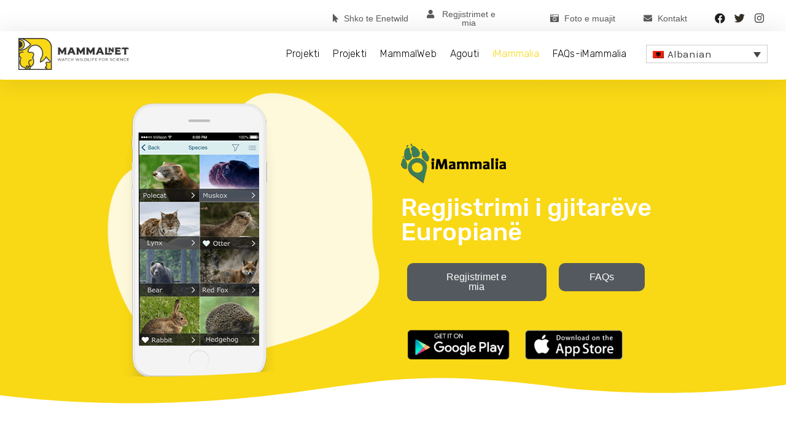

--- FILE ---
content_type: text/html; charset=UTF-8
request_url: https://mammalnet.com/sq/imammalia/
body_size: 33351
content:
<!DOCTYPE html>
<html lang="sq-AL">
<head>
	<meta charset="UTF-8">
<script>
var gform;gform||(document.addEventListener("gform_main_scripts_loaded",function(){gform.scriptsLoaded=!0}),window.addEventListener("DOMContentLoaded",function(){gform.domLoaded=!0}),gform={domLoaded:!1,scriptsLoaded:!1,initializeOnLoaded:function(o){gform.domLoaded&&gform.scriptsLoaded?o():!gform.domLoaded&&gform.scriptsLoaded?window.addEventListener("DOMContentLoaded",o):document.addEventListener("gform_main_scripts_loaded",o)},hooks:{action:{},filter:{}},addAction:function(o,n,r,t){gform.addHook("action",o,n,r,t)},addFilter:function(o,n,r,t){gform.addHook("filter",o,n,r,t)},doAction:function(o){gform.doHook("action",o,arguments)},applyFilters:function(o){return gform.doHook("filter",o,arguments)},removeAction:function(o,n){gform.removeHook("action",o,n)},removeFilter:function(o,n,r){gform.removeHook("filter",o,n,r)},addHook:function(o,n,r,t,i){null==gform.hooks[o][n]&&(gform.hooks[o][n]=[]);var e=gform.hooks[o][n];null==i&&(i=n+"_"+e.length),gform.hooks[o][n].push({tag:i,callable:r,priority:t=null==t?10:t})},doHook:function(n,o,r){var t;if(r=Array.prototype.slice.call(r,1),null!=gform.hooks[n][o]&&((o=gform.hooks[n][o]).sort(function(o,n){return o.priority-n.priority}),o.forEach(function(o){"function"!=typeof(t=o.callable)&&(t=window[t]),"action"==n?t.apply(null,r):r[0]=t.apply(null,r)})),"filter"==n)return r[0]},removeHook:function(o,n,t,i){var r;null!=gform.hooks[o][n]&&(r=(r=gform.hooks[o][n]).filter(function(o,n,r){return!!(null!=i&&i!=o.tag||null!=t&&t!=o.priority)}),gform.hooks[o][n]=r)}});
</script>

	<meta name='robots' content='index, follow, max-image-preview:large, max-snippet:-1, max-video-preview:-1' />
<link rel="alternate" hreflang="en" href="https://mammalnet.com/imammalia/" />
<link rel="alternate" hreflang="pl" href="https://mammalnet.com/pl/imammalia/" />
<link rel="alternate" hreflang="hr" href="https://mammalnet.com/hr/imammalia/" />
<link rel="alternate" hreflang="es" href="https://mammalnet.com/es/imammalia/" />
<link rel="alternate" hreflang="de" href="https://mammalnet.com/de/imammalia/" />
<link rel="alternate" hreflang="mk" href="https://mammalnet.com/mk/imammalia/" />
<link rel="alternate" hreflang="sr" href="https://mammalnet.com/sr/imammalia/" />
<link rel="alternate" hreflang="sq" href="https://mammalnet.com/sq/imammalia/" />
<link rel="alternate" hreflang="it" href="https://mammalnet.com/it/imammalia/" />
<link rel="alternate" hreflang="me" href="https://mammalnet.com/me/imammalia/" />
<link rel="alternate" hreflang="x-default" href="https://mammalnet.com/imammalia/" />
<meta name="viewport" content="width=device-width, initial-scale=1">
	<!-- This site is optimized with the Yoast SEO plugin v22.1 - https://yoast.com/wordpress/plugins/seo/ -->
	<title>iMammalia - Mammalnet</title>
	<link rel="canonical" href="https://mammalnet.com/sq/imammalia/" />
	<meta property="og:locale" content="sq_AL" />
	<meta property="og:type" content="article" />
	<meta property="og:title" content="iMammalia - Mammalnet" />
	<meta property="og:description" content="Regjistrimi i gjitarëve Europianë Regjistrimet e mia FAQs C&#8217;farë është iMammalia iMammalia është një aplikacion celular që mund të shkarkohet falas, I cili ju lejon të regjistroni cdo gjurmë ose pamje të gjitarëve të ndryshëm. Ky aplikacion përfshin guida për identifikimin e specieve dhe I ruan observimet tuaja duke I regjstruar të gjitha. Pse duhet ... Read more" />
	<meta property="og:url" content="https://mammalnet.com/sq/imammalia/" />
	<meta property="og:site_name" content="Mammalnet" />
	<meta property="article:publisher" content="https://www.facebook.com/MammalNet-106550637394937/" />
	<meta property="article:modified_time" content="2021-04-13T10:34:18+00:00" />
	<meta property="og:image" content="https://mammalnet.com/wp-content/uploads/2019/08/mammalx.png" />
	<meta name="twitter:card" content="summary_large_image" />
	<meta name="twitter:site" content="@mammalnet_eu" />
	<meta name="twitter:label1" content="Est. reading time" />
	<meta name="twitter:data1" content="6 minutes" />
	<script type="application/ld+json" class="yoast-schema-graph">{"@context":"https://schema.org","@graph":[{"@type":"WebPage","@id":"https://mammalnet.com/sq/imammalia/","url":"https://mammalnet.com/sq/imammalia/","name":"iMammalia - Mammalnet","isPartOf":{"@id":"https://mammalnet.com/#website"},"primaryImageOfPage":{"@id":"https://mammalnet.com/sq/imammalia/#primaryimage"},"image":{"@id":"https://mammalnet.com/sq/imammalia/#primaryimage"},"thumbnailUrl":"https://mammalnet.com/wp-content/uploads/2019/08/mammalx.png","datePublished":"2021-04-13T10:34:17+00:00","dateModified":"2021-04-13T10:34:18+00:00","breadcrumb":{"@id":"https://mammalnet.com/sq/imammalia/#breadcrumb"},"inLanguage":"sq-AL","potentialAction":[{"@type":"ReadAction","target":["https://mammalnet.com/sq/imammalia/"]}]},{"@type":"ImageObject","inLanguage":"sq-AL","@id":"https://mammalnet.com/sq/imammalia/#primaryimage","url":"https://mammalnet.com/wp-content/uploads/2019/08/mammalx.png","contentUrl":"https://mammalnet.com/wp-content/uploads/2019/08/mammalx.png","width":249,"height":447},{"@type":"BreadcrumbList","@id":"https://mammalnet.com/sq/imammalia/#breadcrumb","itemListElement":[{"@type":"ListItem","position":1,"name":"Home","item":"https://mammalnet.com/sq/"},{"@type":"ListItem","position":2,"name":"iMammalia"}]},{"@type":"WebSite","@id":"https://mammalnet.com/#website","url":"https://mammalnet.com/","name":"Mammalnet","description":"Citizen Science","publisher":{"@id":"https://mammalnet.com/#organization"},"potentialAction":[{"@type":"SearchAction","target":{"@type":"EntryPoint","urlTemplate":"https://mammalnet.com/?s={search_term_string}"},"query-input":"required name=search_term_string"}],"inLanguage":"sq-AL"},{"@type":"Organization","@id":"https://mammalnet.com/#organization","name":"Mammalnet","url":"https://mammalnet.com/","logo":{"@type":"ImageObject","inLanguage":"sq-AL","@id":"https://mammalnet.com/#/schema/logo/image/","url":"https://mammalnet.com/wp-content/uploads/2019/08/logo.png","contentUrl":"https://mammalnet.com/wp-content/uploads/2019/08/logo.png","width":991,"height":284,"caption":"Mammalnet"},"image":{"@id":"https://mammalnet.com/#/schema/logo/image/"},"sameAs":["https://www.facebook.com/MammalNet-106550637394937/","https://twitter.com/mammalnet_eu"]}]}</script>
	<!-- / Yoast SEO plugin. -->


<link rel='dns-prefetch' href='//maxcdn.bootstrapcdn.com' />
<link href='https://fonts.gstatic.com' crossorigin rel='preconnect' />
<link href='https://fonts.googleapis.com' crossorigin rel='preconnect' />
<link rel="alternate" type="application/rss+xml" title="Mammalnet &raquo; Feed" href="https://mammalnet.com/sq/feed/" />
<link rel="alternate" type="application/rss+xml" title="Mammalnet &raquo; Comments Feed" href="https://mammalnet.com/sq/comments/feed/" />
<script>
window._wpemojiSettings = {"baseUrl":"https:\/\/s.w.org\/images\/core\/emoji\/14.0.0\/72x72\/","ext":".png","svgUrl":"https:\/\/s.w.org\/images\/core\/emoji\/14.0.0\/svg\/","svgExt":".svg","source":{"concatemoji":"https:\/\/mammalnet.com\/wp-includes\/js\/wp-emoji-release.min.js?ver=6.4.3"}};
/*! This file is auto-generated */
!function(i,n){var o,s,e;function c(e){try{var t={supportTests:e,timestamp:(new Date).valueOf()};sessionStorage.setItem(o,JSON.stringify(t))}catch(e){}}function p(e,t,n){e.clearRect(0,0,e.canvas.width,e.canvas.height),e.fillText(t,0,0);var t=new Uint32Array(e.getImageData(0,0,e.canvas.width,e.canvas.height).data),r=(e.clearRect(0,0,e.canvas.width,e.canvas.height),e.fillText(n,0,0),new Uint32Array(e.getImageData(0,0,e.canvas.width,e.canvas.height).data));return t.every(function(e,t){return e===r[t]})}function u(e,t,n){switch(t){case"flag":return n(e,"\ud83c\udff3\ufe0f\u200d\u26a7\ufe0f","\ud83c\udff3\ufe0f\u200b\u26a7\ufe0f")?!1:!n(e,"\ud83c\uddfa\ud83c\uddf3","\ud83c\uddfa\u200b\ud83c\uddf3")&&!n(e,"\ud83c\udff4\udb40\udc67\udb40\udc62\udb40\udc65\udb40\udc6e\udb40\udc67\udb40\udc7f","\ud83c\udff4\u200b\udb40\udc67\u200b\udb40\udc62\u200b\udb40\udc65\u200b\udb40\udc6e\u200b\udb40\udc67\u200b\udb40\udc7f");case"emoji":return!n(e,"\ud83e\udef1\ud83c\udffb\u200d\ud83e\udef2\ud83c\udfff","\ud83e\udef1\ud83c\udffb\u200b\ud83e\udef2\ud83c\udfff")}return!1}function f(e,t,n){var r="undefined"!=typeof WorkerGlobalScope&&self instanceof WorkerGlobalScope?new OffscreenCanvas(300,150):i.createElement("canvas"),a=r.getContext("2d",{willReadFrequently:!0}),o=(a.textBaseline="top",a.font="600 32px Arial",{});return e.forEach(function(e){o[e]=t(a,e,n)}),o}function t(e){var t=i.createElement("script");t.src=e,t.defer=!0,i.head.appendChild(t)}"undefined"!=typeof Promise&&(o="wpEmojiSettingsSupports",s=["flag","emoji"],n.supports={everything:!0,everythingExceptFlag:!0},e=new Promise(function(e){i.addEventListener("DOMContentLoaded",e,{once:!0})}),new Promise(function(t){var n=function(){try{var e=JSON.parse(sessionStorage.getItem(o));if("object"==typeof e&&"number"==typeof e.timestamp&&(new Date).valueOf()<e.timestamp+604800&&"object"==typeof e.supportTests)return e.supportTests}catch(e){}return null}();if(!n){if("undefined"!=typeof Worker&&"undefined"!=typeof OffscreenCanvas&&"undefined"!=typeof URL&&URL.createObjectURL&&"undefined"!=typeof Blob)try{var e="postMessage("+f.toString()+"("+[JSON.stringify(s),u.toString(),p.toString()].join(",")+"));",r=new Blob([e],{type:"text/javascript"}),a=new Worker(URL.createObjectURL(r),{name:"wpTestEmojiSupports"});return void(a.onmessage=function(e){c(n=e.data),a.terminate(),t(n)})}catch(e){}c(n=f(s,u,p))}t(n)}).then(function(e){for(var t in e)n.supports[t]=e[t],n.supports.everything=n.supports.everything&&n.supports[t],"flag"!==t&&(n.supports.everythingExceptFlag=n.supports.everythingExceptFlag&&n.supports[t]);n.supports.everythingExceptFlag=n.supports.everythingExceptFlag&&!n.supports.flag,n.DOMReady=!1,n.readyCallback=function(){n.DOMReady=!0}}).then(function(){return e}).then(function(){var e;n.supports.everything||(n.readyCallback(),(e=n.source||{}).concatemoji?t(e.concatemoji):e.wpemoji&&e.twemoji&&(t(e.twemoji),t(e.wpemoji)))}))}((window,document),window._wpemojiSettings);
</script>
<link rel='stylesheet' id='gravity_forms_theme_reset-css' href='https://mammalnet.com/wp-content/plugins/gravityforms/assets/css/dist/gravity-forms-theme-reset.min.css?ver=2.7.15' media='all' />
<link rel='stylesheet' id='gravity_forms_theme_foundation-css' href='https://mammalnet.com/wp-content/plugins/gravityforms/assets/css/dist/gravity-forms-theme-foundation.min.css?ver=2.7.15' media='all' />
<link rel='stylesheet' id='gravity_forms_theme_framework-css' href='https://mammalnet.com/wp-content/plugins/gravityforms/assets/css/dist/gravity-forms-theme-framework.min.css?ver=2.7.15' media='all' />
<link rel='stylesheet' id='gravity_forms_orbital_theme-css' href='https://mammalnet.com/wp-content/plugins/gravityforms/assets/css/dist/gravity-forms-orbital-theme.min.css?ver=2.7.15' media='all' />
<link rel='stylesheet' id='generate-fonts-css' href='//fonts.googleapis.com/css?family=Karla:regular,italic,700,700italic|Rubik:300,300italic,regular,italic,500,500italic,700,700italic,900,900italic' media='all' />
<link rel='stylesheet' id='sbi_styles-css' href='https://mammalnet.com/wp-content/plugins/instagram-feed/css/sbi-styles.min.css?ver=6.2.9' media='all' />
<link rel='stylesheet' id='bdt-uikit-css' href='https://mammalnet.com/wp-content/plugins/bdthemes-element-pack/assets/css/bdt-uikit.css?ver=3.7.2' media='all' />
<link rel='stylesheet' id='element-pack-site-css' href='https://mammalnet.com/wp-content/plugins/bdthemes-element-pack/assets/css/element-pack-site.css?ver=5.11.1' media='all' />
<style id='wp-emoji-styles-inline-css'>

	img.wp-smiley, img.emoji {
		display: inline !important;
		border: none !important;
		box-shadow: none !important;
		height: 1em !important;
		width: 1em !important;
		margin: 0 0.07em !important;
		vertical-align: -0.1em !important;
		background: none !important;
		padding: 0 !important;
	}
</style>
<link rel='stylesheet' id='jet-engine-frontend-css' href='https://mammalnet.com/wp-content/plugins/jet-engine/assets/css/frontend.css?ver=3.2.1' media='all' />
<style id='classic-theme-styles-inline-css'>
/*! This file is auto-generated */
.wp-block-button__link{color:#fff;background-color:#32373c;border-radius:9999px;box-shadow:none;text-decoration:none;padding:calc(.667em + 2px) calc(1.333em + 2px);font-size:1.125em}.wp-block-file__button{background:#32373c;color:#fff;text-decoration:none}
</style>
<style id='global-styles-inline-css'>
body{--wp--preset--color--black: #000000;--wp--preset--color--cyan-bluish-gray: #abb8c3;--wp--preset--color--white: #ffffff;--wp--preset--color--pale-pink: #f78da7;--wp--preset--color--vivid-red: #cf2e2e;--wp--preset--color--luminous-vivid-orange: #ff6900;--wp--preset--color--luminous-vivid-amber: #fcb900;--wp--preset--color--light-green-cyan: #7bdcb5;--wp--preset--color--vivid-green-cyan: #00d084;--wp--preset--color--pale-cyan-blue: #8ed1fc;--wp--preset--color--vivid-cyan-blue: #0693e3;--wp--preset--color--vivid-purple: #9b51e0;--wp--preset--color--contrast: var(--contrast);--wp--preset--color--contrast-2: var(--contrast-2);--wp--preset--color--contrast-3: var(--contrast-3);--wp--preset--color--base: var(--base);--wp--preset--color--base-2: var(--base-2);--wp--preset--color--base-3: var(--base-3);--wp--preset--color--accent: var(--accent);--wp--preset--gradient--vivid-cyan-blue-to-vivid-purple: linear-gradient(135deg,rgba(6,147,227,1) 0%,rgb(155,81,224) 100%);--wp--preset--gradient--light-green-cyan-to-vivid-green-cyan: linear-gradient(135deg,rgb(122,220,180) 0%,rgb(0,208,130) 100%);--wp--preset--gradient--luminous-vivid-amber-to-luminous-vivid-orange: linear-gradient(135deg,rgba(252,185,0,1) 0%,rgba(255,105,0,1) 100%);--wp--preset--gradient--luminous-vivid-orange-to-vivid-red: linear-gradient(135deg,rgba(255,105,0,1) 0%,rgb(207,46,46) 100%);--wp--preset--gradient--very-light-gray-to-cyan-bluish-gray: linear-gradient(135deg,rgb(238,238,238) 0%,rgb(169,184,195) 100%);--wp--preset--gradient--cool-to-warm-spectrum: linear-gradient(135deg,rgb(74,234,220) 0%,rgb(151,120,209) 20%,rgb(207,42,186) 40%,rgb(238,44,130) 60%,rgb(251,105,98) 80%,rgb(254,248,76) 100%);--wp--preset--gradient--blush-light-purple: linear-gradient(135deg,rgb(255,206,236) 0%,rgb(152,150,240) 100%);--wp--preset--gradient--blush-bordeaux: linear-gradient(135deg,rgb(254,205,165) 0%,rgb(254,45,45) 50%,rgb(107,0,62) 100%);--wp--preset--gradient--luminous-dusk: linear-gradient(135deg,rgb(255,203,112) 0%,rgb(199,81,192) 50%,rgb(65,88,208) 100%);--wp--preset--gradient--pale-ocean: linear-gradient(135deg,rgb(255,245,203) 0%,rgb(182,227,212) 50%,rgb(51,167,181) 100%);--wp--preset--gradient--electric-grass: linear-gradient(135deg,rgb(202,248,128) 0%,rgb(113,206,126) 100%);--wp--preset--gradient--midnight: linear-gradient(135deg,rgb(2,3,129) 0%,rgb(40,116,252) 100%);--wp--preset--font-size--small: 13px;--wp--preset--font-size--medium: 20px;--wp--preset--font-size--large: 36px;--wp--preset--font-size--x-large: 42px;--wp--preset--spacing--20: 0.44rem;--wp--preset--spacing--30: 0.67rem;--wp--preset--spacing--40: 1rem;--wp--preset--spacing--50: 1.5rem;--wp--preset--spacing--60: 2.25rem;--wp--preset--spacing--70: 3.38rem;--wp--preset--spacing--80: 5.06rem;--wp--preset--shadow--natural: 6px 6px 9px rgba(0, 0, 0, 0.2);--wp--preset--shadow--deep: 12px 12px 50px rgba(0, 0, 0, 0.4);--wp--preset--shadow--sharp: 6px 6px 0px rgba(0, 0, 0, 0.2);--wp--preset--shadow--outlined: 6px 6px 0px -3px rgba(255, 255, 255, 1), 6px 6px rgba(0, 0, 0, 1);--wp--preset--shadow--crisp: 6px 6px 0px rgba(0, 0, 0, 1);}:where(.is-layout-flex){gap: 0.5em;}:where(.is-layout-grid){gap: 0.5em;}body .is-layout-flow > .alignleft{float: left;margin-inline-start: 0;margin-inline-end: 2em;}body .is-layout-flow > .alignright{float: right;margin-inline-start: 2em;margin-inline-end: 0;}body .is-layout-flow > .aligncenter{margin-left: auto !important;margin-right: auto !important;}body .is-layout-constrained > .alignleft{float: left;margin-inline-start: 0;margin-inline-end: 2em;}body .is-layout-constrained > .alignright{float: right;margin-inline-start: 2em;margin-inline-end: 0;}body .is-layout-constrained > .aligncenter{margin-left: auto !important;margin-right: auto !important;}body .is-layout-constrained > :where(:not(.alignleft):not(.alignright):not(.alignfull)){max-width: var(--wp--style--global--content-size);margin-left: auto !important;margin-right: auto !important;}body .is-layout-constrained > .alignwide{max-width: var(--wp--style--global--wide-size);}body .is-layout-flex{display: flex;}body .is-layout-flex{flex-wrap: wrap;align-items: center;}body .is-layout-flex > *{margin: 0;}body .is-layout-grid{display: grid;}body .is-layout-grid > *{margin: 0;}:where(.wp-block-columns.is-layout-flex){gap: 2em;}:where(.wp-block-columns.is-layout-grid){gap: 2em;}:where(.wp-block-post-template.is-layout-flex){gap: 1.25em;}:where(.wp-block-post-template.is-layout-grid){gap: 1.25em;}.has-black-color{color: var(--wp--preset--color--black) !important;}.has-cyan-bluish-gray-color{color: var(--wp--preset--color--cyan-bluish-gray) !important;}.has-white-color{color: var(--wp--preset--color--white) !important;}.has-pale-pink-color{color: var(--wp--preset--color--pale-pink) !important;}.has-vivid-red-color{color: var(--wp--preset--color--vivid-red) !important;}.has-luminous-vivid-orange-color{color: var(--wp--preset--color--luminous-vivid-orange) !important;}.has-luminous-vivid-amber-color{color: var(--wp--preset--color--luminous-vivid-amber) !important;}.has-light-green-cyan-color{color: var(--wp--preset--color--light-green-cyan) !important;}.has-vivid-green-cyan-color{color: var(--wp--preset--color--vivid-green-cyan) !important;}.has-pale-cyan-blue-color{color: var(--wp--preset--color--pale-cyan-blue) !important;}.has-vivid-cyan-blue-color{color: var(--wp--preset--color--vivid-cyan-blue) !important;}.has-vivid-purple-color{color: var(--wp--preset--color--vivid-purple) !important;}.has-black-background-color{background-color: var(--wp--preset--color--black) !important;}.has-cyan-bluish-gray-background-color{background-color: var(--wp--preset--color--cyan-bluish-gray) !important;}.has-white-background-color{background-color: var(--wp--preset--color--white) !important;}.has-pale-pink-background-color{background-color: var(--wp--preset--color--pale-pink) !important;}.has-vivid-red-background-color{background-color: var(--wp--preset--color--vivid-red) !important;}.has-luminous-vivid-orange-background-color{background-color: var(--wp--preset--color--luminous-vivid-orange) !important;}.has-luminous-vivid-amber-background-color{background-color: var(--wp--preset--color--luminous-vivid-amber) !important;}.has-light-green-cyan-background-color{background-color: var(--wp--preset--color--light-green-cyan) !important;}.has-vivid-green-cyan-background-color{background-color: var(--wp--preset--color--vivid-green-cyan) !important;}.has-pale-cyan-blue-background-color{background-color: var(--wp--preset--color--pale-cyan-blue) !important;}.has-vivid-cyan-blue-background-color{background-color: var(--wp--preset--color--vivid-cyan-blue) !important;}.has-vivid-purple-background-color{background-color: var(--wp--preset--color--vivid-purple) !important;}.has-black-border-color{border-color: var(--wp--preset--color--black) !important;}.has-cyan-bluish-gray-border-color{border-color: var(--wp--preset--color--cyan-bluish-gray) !important;}.has-white-border-color{border-color: var(--wp--preset--color--white) !important;}.has-pale-pink-border-color{border-color: var(--wp--preset--color--pale-pink) !important;}.has-vivid-red-border-color{border-color: var(--wp--preset--color--vivid-red) !important;}.has-luminous-vivid-orange-border-color{border-color: var(--wp--preset--color--luminous-vivid-orange) !important;}.has-luminous-vivid-amber-border-color{border-color: var(--wp--preset--color--luminous-vivid-amber) !important;}.has-light-green-cyan-border-color{border-color: var(--wp--preset--color--light-green-cyan) !important;}.has-vivid-green-cyan-border-color{border-color: var(--wp--preset--color--vivid-green-cyan) !important;}.has-pale-cyan-blue-border-color{border-color: var(--wp--preset--color--pale-cyan-blue) !important;}.has-vivid-cyan-blue-border-color{border-color: var(--wp--preset--color--vivid-cyan-blue) !important;}.has-vivid-purple-border-color{border-color: var(--wp--preset--color--vivid-purple) !important;}.has-vivid-cyan-blue-to-vivid-purple-gradient-background{background: var(--wp--preset--gradient--vivid-cyan-blue-to-vivid-purple) !important;}.has-light-green-cyan-to-vivid-green-cyan-gradient-background{background: var(--wp--preset--gradient--light-green-cyan-to-vivid-green-cyan) !important;}.has-luminous-vivid-amber-to-luminous-vivid-orange-gradient-background{background: var(--wp--preset--gradient--luminous-vivid-amber-to-luminous-vivid-orange) !important;}.has-luminous-vivid-orange-to-vivid-red-gradient-background{background: var(--wp--preset--gradient--luminous-vivid-orange-to-vivid-red) !important;}.has-very-light-gray-to-cyan-bluish-gray-gradient-background{background: var(--wp--preset--gradient--very-light-gray-to-cyan-bluish-gray) !important;}.has-cool-to-warm-spectrum-gradient-background{background: var(--wp--preset--gradient--cool-to-warm-spectrum) !important;}.has-blush-light-purple-gradient-background{background: var(--wp--preset--gradient--blush-light-purple) !important;}.has-blush-bordeaux-gradient-background{background: var(--wp--preset--gradient--blush-bordeaux) !important;}.has-luminous-dusk-gradient-background{background: var(--wp--preset--gradient--luminous-dusk) !important;}.has-pale-ocean-gradient-background{background: var(--wp--preset--gradient--pale-ocean) !important;}.has-electric-grass-gradient-background{background: var(--wp--preset--gradient--electric-grass) !important;}.has-midnight-gradient-background{background: var(--wp--preset--gradient--midnight) !important;}.has-small-font-size{font-size: var(--wp--preset--font-size--small) !important;}.has-medium-font-size{font-size: var(--wp--preset--font-size--medium) !important;}.has-large-font-size{font-size: var(--wp--preset--font-size--large) !important;}.has-x-large-font-size{font-size: var(--wp--preset--font-size--x-large) !important;}
.wp-block-navigation a:where(:not(.wp-element-button)){color: inherit;}
:where(.wp-block-post-template.is-layout-flex){gap: 1.25em;}:where(.wp-block-post-template.is-layout-grid){gap: 1.25em;}
:where(.wp-block-columns.is-layout-flex){gap: 2em;}:where(.wp-block-columns.is-layout-grid){gap: 2em;}
.wp-block-pullquote{font-size: 1.5em;line-height: 1.6;}
</style>
<link rel='stylesheet' id='wpml-blocks-css' href='https://mammalnet.com/wp-content/plugins/sitepress-multilingual-cms/dist/css/blocks/styles.css?ver=4.6.9' media='all' />
<link rel='stylesheet' id='ctf_styles-css' href='https://mammalnet.com/wp-content/plugins/custom-twitter-feeds/css/ctf-styles.min.css?ver=2.2.2' media='all' />
<link rel='stylesheet' id='wpml-legacy-dropdown-0-css' href='https://mammalnet.com/wp-content/plugins/sitepress-multilingual-cms/templates/language-switchers/legacy-dropdown/style.min.css?ver=1' media='all' />
<style id='wpml-legacy-dropdown-0-inline-css'>
.wpml-ls-sidebars-header{background-color:#f9d816;}.wpml-ls-sidebars-header, .wpml-ls-sidebars-header .wpml-ls-sub-menu, .wpml-ls-sidebars-header a {border-color:#ffffff;}.wpml-ls-sidebars-header .wpml-ls-current-language > a {color:#303030;}
</style>
<link rel='stylesheet' id='wpml-legacy-horizontal-list-0-css' href='https://mammalnet.com/wp-content/plugins/sitepress-multilingual-cms/templates/language-switchers/legacy-list-horizontal/style.min.css?ver=1' media='all' />
<link rel='stylesheet' id='generate-style-css' href='https://mammalnet.com/wp-content/themes/generatepress/assets/css/all.min.css?ver=3.3.0' media='all' />
<style id='generate-style-inline-css'>
body{background-color:#ffffff;color:#3a3a3a;}a{color:#000000;}a:hover, a:focus, a:active{color:#000000;}body .grid-container{max-width:1100px;}.wp-block-group__inner-container{max-width:1100px;margin-left:auto;margin-right:auto;}:root{--contrast:#222222;--contrast-2:#575760;--contrast-3:#b2b2be;--base:#f0f0f0;--base-2:#f7f8f9;--base-3:#ffffff;--accent:#1e73be;}:root .has-contrast-color{color:var(--contrast);}:root .has-contrast-background-color{background-color:var(--contrast);}:root .has-contrast-2-color{color:var(--contrast-2);}:root .has-contrast-2-background-color{background-color:var(--contrast-2);}:root .has-contrast-3-color{color:var(--contrast-3);}:root .has-contrast-3-background-color{background-color:var(--contrast-3);}:root .has-base-color{color:var(--base);}:root .has-base-background-color{background-color:var(--base);}:root .has-base-2-color{color:var(--base-2);}:root .has-base-2-background-color{background-color:var(--base-2);}:root .has-base-3-color{color:var(--base-3);}:root .has-base-3-background-color{background-color:var(--base-3);}:root .has-accent-color{color:var(--accent);}:root .has-accent-background-color{background-color:var(--accent);}body, button, input, select, textarea{font-family:"Karla", sans-serif;}body{line-height:1.5;}.entry-content > [class*="wp-block-"]:not(:last-child):not(.wp-block-heading){margin-bottom:1.5em;}.main-title{font-size:45px;}.main-navigation .main-nav ul ul li a{font-size:14px;}.sidebar .widget, .footer-widgets .widget{font-size:17px;}h1{font-family:"Rubik", sans-serif;font-weight:300;font-size:40px;}h2{font-family:"Rubik", sans-serif;font-weight:300;font-size:30px;}h3{font-family:"Rubik", sans-serif;font-size:20px;}h4{font-size:inherit;}h5{font-size:inherit;}@media (max-width:768px){.main-title{font-size:30px;}h1{font-size:30px;}h2{font-size:25px;}}.top-bar{background-color:#636363;color:#ffffff;}.top-bar a{color:#ffffff;}.top-bar a:hover{color:#303030;}.site-header{background-color:#ffffff;color:#3a3a3a;}.site-header a{color:#3a3a3a;}.main-title a,.main-title a:hover{color:#222222;}.site-description{color:#757575;}.main-navigation,.main-navigation ul ul{background-color:#222222;}.main-navigation .main-nav ul li a, .main-navigation .menu-toggle, .main-navigation .menu-bar-items{color:#ffffff;}.main-navigation .main-nav ul li:not([class*="current-menu-"]):hover > a, .main-navigation .main-nav ul li:not([class*="current-menu-"]):focus > a, .main-navigation .main-nav ul li.sfHover:not([class*="current-menu-"]) > a, .main-navigation .menu-bar-item:hover > a, .main-navigation .menu-bar-item.sfHover > a{color:#ffffff;background-color:#3f3f3f;}button.menu-toggle:hover,button.menu-toggle:focus,.main-navigation .mobile-bar-items a,.main-navigation .mobile-bar-items a:hover,.main-navigation .mobile-bar-items a:focus{color:#ffffff;}.main-navigation .main-nav ul li[class*="current-menu-"] > a{color:#ffffff;background-color:#3f3f3f;}.navigation-search input[type="search"],.navigation-search input[type="search"]:active, .navigation-search input[type="search"]:focus, .main-navigation .main-nav ul li.search-item.active > a, .main-navigation .menu-bar-items .search-item.active > a{color:#ffffff;background-color:#3f3f3f;}.main-navigation ul ul{background-color:#3f3f3f;}.main-navigation .main-nav ul ul li a{color:#ffffff;}.main-navigation .main-nav ul ul li:not([class*="current-menu-"]):hover > a,.main-navigation .main-nav ul ul li:not([class*="current-menu-"]):focus > a, .main-navigation .main-nav ul ul li.sfHover:not([class*="current-menu-"]) > a{color:#ffffff;background-color:#4f4f4f;}.main-navigation .main-nav ul ul li[class*="current-menu-"] > a{color:#ffffff;background-color:#4f4f4f;}.separate-containers .inside-article, .separate-containers .comments-area, .separate-containers .page-header, .one-container .container, .separate-containers .paging-navigation, .inside-page-header{background-color:#ffffff;}.entry-meta{color:#595959;}.entry-meta a{color:#595959;}.entry-meta a:hover{color:#1e73be;}.sidebar .widget{background-color:#ffffff;}.sidebar .widget .widget-title{color:#000000;}.footer-widgets{background-color:#ffffff;}.footer-widgets .widget-title{color:#000000;}.site-info{color:#ffffff;background-color:#222222;}.site-info a{color:#ffffff;}.site-info a:hover{color:#606060;}.footer-bar .widget_nav_menu .current-menu-item a{color:#606060;}input[type="text"],input[type="email"],input[type="url"],input[type="password"],input[type="search"],input[type="tel"],input[type="number"],textarea,select{color:#666666;background-color:#fafafa;border-color:#cccccc;}input[type="text"]:focus,input[type="email"]:focus,input[type="url"]:focus,input[type="password"]:focus,input[type="search"]:focus,input[type="tel"]:focus,input[type="number"]:focus,textarea:focus,select:focus{color:#666666;background-color:#ffffff;border-color:#bfbfbf;}button,html input[type="button"],input[type="reset"],input[type="submit"],a.button,a.wp-block-button__link:not(.has-background){color:#ffffff;background-color:#666666;}button:hover,html input[type="button"]:hover,input[type="reset"]:hover,input[type="submit"]:hover,a.button:hover,button:focus,html input[type="button"]:focus,input[type="reset"]:focus,input[type="submit"]:focus,a.button:focus,a.wp-block-button__link:not(.has-background):active,a.wp-block-button__link:not(.has-background):focus,a.wp-block-button__link:not(.has-background):hover{color:#ffffff;background-color:#3f3f3f;}a.generate-back-to-top{background-color:rgba( 0,0,0,0.4 );color:#ffffff;}a.generate-back-to-top:hover,a.generate-back-to-top:focus{background-color:rgba( 0,0,0,0.6 );color:#ffffff;}:root{--gp-search-modal-bg-color:var(--base-3);--gp-search-modal-text-color:var(--contrast);--gp-search-modal-overlay-bg-color:rgba(0,0,0,0.2);}@media (max-width:768px){.main-navigation .menu-bar-item:hover > a, .main-navigation .menu-bar-item.sfHover > a{background:none;color:#ffffff;}}.inside-top-bar{padding:10px;}.inside-header{padding:40px;}.site-main .wp-block-group__inner-container{padding:40px;}.entry-content .alignwide, body:not(.no-sidebar) .entry-content .alignfull{margin-left:-40px;width:calc(100% + 80px);max-width:calc(100% + 80px);}.rtl .menu-item-has-children .dropdown-menu-toggle{padding-left:20px;}.rtl .main-navigation .main-nav ul li.menu-item-has-children > a{padding-right:20px;}.site-info{padding:20px;}@media (max-width:768px){.separate-containers .inside-article, .separate-containers .comments-area, .separate-containers .page-header, .separate-containers .paging-navigation, .one-container .site-content, .inside-page-header{padding:30px;}.site-main .wp-block-group__inner-container{padding:30px;}.site-info{padding-right:10px;padding-left:10px;}.entry-content .alignwide, body:not(.no-sidebar) .entry-content .alignfull{margin-left:-30px;width:calc(100% + 60px);max-width:calc(100% + 60px);}}.one-container .sidebar .widget{padding:0px;}/* End cached CSS */@media (max-width:768px){.main-navigation .menu-toggle,.main-navigation .mobile-bar-items,.sidebar-nav-mobile:not(#sticky-placeholder){display:block;}.main-navigation ul,.gen-sidebar-nav{display:none;}[class*="nav-float-"] .site-header .inside-header > *{float:none;clear:both;}}
</style>
<link rel='stylesheet' id='generate-font-icons-css' href='https://mammalnet.com/wp-content/themes/generatepress/assets/css/components/font-icons.min.css?ver=3.3.0' media='all' />
<link rel='stylesheet' id='wpdreams-asl-basic-css' href='https://mammalnet.com/wp-content/plugins/ajax-search-lite/css/style.basic.css?ver=4.11.5' media='all' />
<link rel='stylesheet' id='wpdreams-ajaxsearchlite-css' href='https://mammalnet.com/wp-content/plugins/ajax-search-lite/css/style-underline.css?ver=4.11.5' media='all' />
<link rel='stylesheet' id='cff-css' href='https://mammalnet.com/wp-content/plugins/custom-facebook-feed/assets/css/cff-style.min.css?ver=4.2.2' media='all' />
<link rel='stylesheet' id='sb-font-awesome-css' href='https://maxcdn.bootstrapcdn.com/font-awesome/4.7.0/css/font-awesome.min.css?ver=6.4.3' media='all' />
<link rel='stylesheet' id='elementor-icons-css' href='https://mammalnet.com/wp-content/plugins/elementor/assets/lib/eicons/css/elementor-icons.min.css?ver=5.29.0' media='all' />
<link rel='stylesheet' id='elementor-frontend-css' href='https://mammalnet.com/wp-content/plugins/elementor/assets/css/frontend.min.css?ver=3.19.3' media='all' />
<link rel='stylesheet' id='swiper-css' href='https://mammalnet.com/wp-content/plugins/elementor/assets/lib/swiper/css/swiper.min.css?ver=5.3.6' media='all' />
<link rel='stylesheet' id='elementor-post-9046-css' href='https://mammalnet.com/wp-content/uploads/elementor/css/post-9046.css?ver=1709115486' media='all' />
<link rel='stylesheet' id='elementor-pro-css' href='https://mammalnet.com/wp-content/plugins/elementor-pro/assets/css/frontend.min.css?ver=3.19.3' media='all' />
<link rel='stylesheet' id='sbistyles-css' href='https://mammalnet.com/wp-content/plugins/instagram-feed/css/sbi-styles.min.css?ver=6.2.9' media='all' />
<link rel='stylesheet' id='jet-tabs-frontend-css' href='https://mammalnet.com/wp-content/plugins/jet-tabs/assets/css/jet-tabs-frontend.css?ver=2.1.22' media='all' />
<link rel='stylesheet' id='cffstyles-css' href='https://mammalnet.com/wp-content/plugins/custom-facebook-feed/assets/css/cff-style.min.css?ver=4.2.2' media='all' />
<link rel='stylesheet' id='elementor-global-css' href='https://mammalnet.com/wp-content/uploads/elementor/css/global.css?ver=1709115488' media='all' />
<link rel='stylesheet' id='elementor-post-12212-css' href='https://mammalnet.com/wp-content/uploads/elementor/css/post-12212.css?ver=1709205968' media='all' />
<link rel='stylesheet' id='elementor-post-12333-css' href='https://mammalnet.com/wp-content/uploads/elementor/css/post-12333.css?ver=1709124311' media='all' />
<link rel='stylesheet' id='elementor-post-12331-css' href='https://mammalnet.com/wp-content/uploads/elementor/css/post-12331.css?ver=1709124311' media='all' />
<link rel='stylesheet' id='gforms_reset_css-css' href='https://mammalnet.com/wp-content/plugins/gravityforms/legacy/css/formreset.min.css?ver=2.7.15' media='all' />
<link rel='stylesheet' id='gforms_formsmain_css-css' href='https://mammalnet.com/wp-content/plugins/gravityforms/legacy/css/formsmain.min.css?ver=2.7.15' media='all' />
<link rel='stylesheet' id='gforms_ready_class_css-css' href='https://mammalnet.com/wp-content/plugins/gravityforms/legacy/css/readyclass.min.css?ver=2.7.15' media='all' />
<link rel='stylesheet' id='gforms_browsers_css-css' href='https://mammalnet.com/wp-content/plugins/gravityforms/legacy/css/browsers.min.css?ver=2.7.15' media='all' />
<link rel='stylesheet' id='google-fonts-1-css' href='https://fonts.googleapis.com/css?family=Rubik%3A100%2C100italic%2C200%2C200italic%2C300%2C300italic%2C400%2C400italic%2C500%2C500italic%2C600%2C600italic%2C700%2C700italic%2C800%2C800italic%2C900%2C900italic%7CNoto+Sans%3A100%2C100italic%2C200%2C200italic%2C300%2C300italic%2C400%2C400italic%2C500%2C500italic%2C600%2C600italic%2C700%2C700italic%2C800%2C800italic%2C900%2C900italic%7CMontserrat%3A100%2C100italic%2C200%2C200italic%2C300%2C300italic%2C400%2C400italic%2C500%2C500italic%2C600%2C600italic%2C700%2C700italic%2C800%2C800italic%2C900%2C900italic&#038;display=auto&#038;ver=6.4.3' media='all' />
<link rel='stylesheet' id='elementor-icons-shared-0-css' href='https://mammalnet.com/wp-content/plugins/elementor/assets/lib/font-awesome/css/fontawesome.min.css?ver=5.15.3' media='all' />
<link rel='stylesheet' id='elementor-icons-fa-solid-css' href='https://mammalnet.com/wp-content/plugins/elementor/assets/lib/font-awesome/css/solid.min.css?ver=5.15.3' media='all' />
<link rel='stylesheet' id='elementor-icons-fa-brands-css' href='https://mammalnet.com/wp-content/plugins/elementor/assets/lib/font-awesome/css/brands.min.css?ver=5.15.3' media='all' />
<link rel="preconnect" href="https://fonts.gstatic.com/" crossorigin><script id="wpml-cookie-js-extra">
var wpml_cookies = {"wp-wpml_current_language":{"value":"sq","expires":1,"path":"\/"}};
var wpml_cookies = {"wp-wpml_current_language":{"value":"sq","expires":1,"path":"\/"}};
</script>
<script src="https://mammalnet.com/wp-content/plugins/sitepress-multilingual-cms/res/js/cookies/language-cookie.js?ver=4.6.9" id="wpml-cookie-js" defer data-wp-strategy="defer"></script>
<script src="https://mammalnet.com/wp-content/plugins/sitepress-multilingual-cms/templates/language-switchers/legacy-dropdown/script.min.js?ver=1" id="wpml-legacy-dropdown-0-js"></script>
<script src="https://mammalnet.com/wp-includes/js/jquery/jquery.min.js?ver=3.7.1" id="jquery-core-js"></script>
<script src="https://mammalnet.com/wp-includes/js/jquery/jquery-migrate.min.js?ver=3.4.1" id="jquery-migrate-js"></script>
<script defer='defer' src="https://mammalnet.com/wp-content/plugins/gravityforms/js/jquery.json.min.js?ver=2.7.15" id="gform_json-js"></script>
<script id="gform_gravityforms-js-extra">
var gf_global = {"gf_currency_config":{"name":"U.S. Dollar","symbol_left":"$","symbol_right":"","symbol_padding":"","thousand_separator":",","decimal_separator":".","decimals":2,"code":"USD"},"base_url":"https:\/\/mammalnet.com\/wp-content\/plugins\/gravityforms","number_formats":[],"spinnerUrl":"https:\/\/mammalnet.com\/wp-content\/plugins\/gravityforms\/images\/spinner.svg","version_hash":"bb4b365b6d5599963b4b80652d84a126","strings":{"newRowAdded":"New row added.","rowRemoved":"Row removed","formSaved":"The form has been saved.  The content contains the link to return and complete the form."}};
var gform_i18n = {"datepicker":{"days":{"monday":"Mo","tuesday":"Tu","wednesday":"We","thursday":"Th","friday":"Fr","saturday":"Sa","sunday":"Su"},"months":{"january":"January","february":"February","march":"March","april":"April","may":"May","june":"June","july":"July","august":"August","september":"September","october":"October","november":"November","december":"December"},"firstDay":1,"iconText":"Select date"}};
var gf_legacy_multi = {"4":"1"};
var gform_gravityforms = {"strings":{"invalid_file_extension":"This type of file is not allowed. Must be one of the following:","delete_file":"Delete this file","in_progress":"in progress","file_exceeds_limit":"File exceeds size limit","illegal_extension":"This type of file is not allowed.","max_reached":"Maximum number of files reached","unknown_error":"There was a problem while saving the file on the server","currently_uploading":"Please wait for the uploading to complete","cancel":"Cancel","cancel_upload":"Cancel this upload","cancelled":"Cancelled"},"vars":{"images_url":"https:\/\/mammalnet.com\/wp-content\/plugins\/gravityforms\/images"}};
</script>
<script id="gform_gravityforms-js-before">

</script>
<script defer='defer' src="https://mammalnet.com/wp-content/plugins/gravityforms/js/gravityforms.min.js?ver=2.7.15" id="gform_gravityforms-js"></script>
<script defer='defer' src="https://mammalnet.com/wp-content/plugins/gravityforms/assets/js/dist/utils.min.js?ver=59d951b75d934ae23e0ea7f9776264aa" id="gform_gravityforms_utils-js"></script>
<link rel="https://api.w.org/" href="https://mammalnet.com/sq/wp-json/" /><link rel="alternate" type="application/json" href="https://mammalnet.com/sq/wp-json/wp/v2/pages/12212" /><link rel="EditURI" type="application/rsd+xml" title="RSD" href="https://mammalnet.com/xmlrpc.php?rsd" />
<meta name="generator" content="WordPress 6.4.3" />
<link rel='shortlink' href='https://mammalnet.com/sq/?p=12212' />
<link rel="alternate" type="application/json+oembed" href="https://mammalnet.com/sq/wp-json/oembed/1.0/embed?url=https%3A%2F%2Fmammalnet.com%2Fsq%2Fimammalia%2F" />
<link rel="alternate" type="text/xml+oembed" href="https://mammalnet.com/sq/wp-json/oembed/1.0/embed?url=https%3A%2F%2Fmammalnet.com%2Fsq%2Fimammalia%2F&#038;format=xml" />
<meta name="generator" content="WPML ver:4.6.9 stt:48,22,1,4,3,27,33,65,40,49,2;" />
<meta name="framework" content="Qedux 4.0.0.1" />
				<link rel="preconnect" href="https://fonts.gstatic.com" crossorigin />
				<link rel="preload" as="style" href="//fonts.googleapis.com/css?family=Open+Sans&display=swap" />
				<link rel="stylesheet" href="//fonts.googleapis.com/css?family=Open+Sans&display=swap" media="all" />
				<meta name="generator" content="Elementor 3.19.3; features: e_optimized_assets_loading, additional_custom_breakpoints, block_editor_assets_optimize, e_image_loading_optimization; settings: css_print_method-external, google_font-enabled, font_display-auto">
                <style>
                    
					div[id*='ajaxsearchlitesettings'].searchsettings .asl_option_inner label {
						font-size: 0px !important;
						color: rgba(0, 0, 0, 0);
					}
					div[id*='ajaxsearchlitesettings'].searchsettings .asl_option_inner label:after {
						font-size: 11px !important;
						position: absolute;
						top: 0;
						left: 0;
						z-index: 1;
					}
					.asl_w_container {
						width: 100%;
						margin: 0px 0px 0px 0px;
						min-width: 200px;
					}
					div[id*='ajaxsearchlite'].asl_m {
						width: 100%;
					}
					div[id*='ajaxsearchliteres'].wpdreams_asl_results div.resdrg span.highlighted {
						font-weight: bold;
						color: rgba(217, 49, 43, 1);
						background-color: rgb(0, 0, 0);
					}
					div[id*='ajaxsearchliteres'].wpdreams_asl_results .results img.asl_image {
						width: 70px;
						height: 70px;
						object-fit: cover;
					}
					div.asl_r .results {
						max-height: none;
					}
				
						.asl_m, .asl_m .probox {
							background-color: rgba(247, 247, 247, 1) !important;
							background-image: none !important;
							-webkit-background-image: none !important;
							-ms-background-image: none !important;
						}
					
						.asl_m .probox svg {
							fill: rgba(249, 216, 22, 1) !important;
						}
						.asl_m .probox .innericon {
							background-color: rgb(0, 0, 0) !important;
							background-image: none !important;
							-webkit-background-image: none !important;
							-ms-background-image: none !important;
						}
					
						div.asl_m.asl_w {
							border:1px none rgb(0, 0, 0) !important;border-radius:0px 0px 0px 0px !important;
							box-shadow: none !important;
						}
						div.asl_m.asl_w .probox {border: none !important;}
					
						div.asl_r.asl_w.vertical .results .item::after {
							display: block;
							position: absolute;
							bottom: 0;
							content: '';
							height: 1px;
							width: 100%;
							background: #D8D8D8;
						}
						div.asl_r.asl_w.vertical .results .item.asl_last_item::after {
							display: none;
						}
					                </style>
                		<style id="wp-custom-css">
			

/** Start Envato Elements CSS: Modern Clinic (134-3-48e2c48fe7ae923566e3e570d87f00bb) **/

/* Envato Custom CSS for elementor Template Kit 130 */
/* Illustrations by https://undraw.co */

.envato-kit-130-editor .alignleft {
	float: left;
	margin: 0 15px 15px 0
}

/* Button group - using inner section
 * - override default inner section center alignment
 */
.envato-kit-130-buttongroup-left .elementor-container {
	margin-left: 0;
}

/** End Envato Elements CSS: Modern Clinic (134-3-48e2c48fe7ae923566e3e570d87f00bb) **/



/** Start Envato Elements CSS: Blocks (72-3-34d2cc762876498c8f6be5405a48e6e2) **/

.envato-block__preview{overflow: visible;}

/*Kit 69 Custom Styling for buttons */
.envato-kit-69-slide-btn .elementor-button,
.envato-kit-69-cta-btn .elementor-button,
.envato-kit-69-flip-btn .elementor-button{
	border-left: 0px !important;
	border-bottom: 0px !important;
	border-right: 0px !important;
	padding: 15px 0 0 !important;
}
.envato-kit-69-slide-btn .elementor-slide-button:hover,
.envato-kit-69-cta-btn .elementor-button:hover,
.envato-kit-69-flip-btn .elementor-button:hover{
	margin-bottom: 20px;
}
.envato-kit-69-menu .elementor-nav-menu--main a:hover{
	margin-top: -7px;
	padding-top: 4px;
	border-bottom: 1px solid #FFF;
}
/* Fix menu dropdown width */
.envato-kit-69-menu .elementor-nav-menu--dropdown{
	width: 100% !important;
}

/** End Envato Elements CSS: Blocks (72-3-34d2cc762876498c8f6be5405a48e6e2) **/



/** Start Envato Elements CSS: Blocks (141-3-1d55f1e76be9fb1a8d9de88accbe962f) **/

.envato-kit-138-bracket .elementor-widget-container > *:before{
	content:"[";
	color:#ffab00;
	display:inline-block;
	margin-right:4px;
	line-height:1em;
	position:relative;
	top:-1px;
}

.envato-kit-138-bracket .elementor-widget-container > *:after{
	content:"]";
	color:#ffab00;
	display:inline-block;
	margin-left:4px;
	line-height:1em;
	position:relative;
	top:-1px;
}

/** End Envato Elements CSS: Blocks (141-3-1d55f1e76be9fb1a8d9de88accbe962f) **/

		</style>
		</head>

<body class="page-template page-template-elementor_header_footer page page-id-12212 wp-custom-logo wp-embed-responsive no-sidebar nav-below-header one-container fluid-header active-footer-widgets-0 nav-aligned-left header-aligned-left dropdown-hover elementor-default elementor-template-full-width elementor-kit-9046 elementor-page elementor-page-12212 full-width-content" itemtype="https://schema.org/WebPage" itemscope>
	<a class="screen-reader-text skip-link" href="#content" title="Skip to content">Skip to content</a>		<div data-elementor-type="header" data-elementor-id="12333" class="elementor elementor-12333 elementor-118 elementor-location-header" data-elementor-post-type="elementor_library">
					<header class="elementor-section elementor-top-section elementor-element elementor-element-cd1a424 elementor-section-content-middle elementor-hidden-phone elementor-section-boxed elementor-section-height-default elementor-section-height-default" data-id="cd1a424" data-element_type="section" data-settings="{&quot;background_background&quot;:&quot;classic&quot;,&quot;sticky&quot;:&quot;top&quot;,&quot;sticky_on&quot;:[&quot;desktop&quot;,&quot;tablet&quot;,&quot;mobile&quot;],&quot;sticky_offset&quot;:0,&quot;sticky_effects_offset&quot;:0}">
							<div class="elementor-background-overlay"></div>
							<div class="elementor-container elementor-column-gap-default">
					<div class="elementor-column elementor-col-20 elementor-top-column elementor-element elementor-element-3377b4e" data-id="3377b4e" data-element_type="column">
			<div class="elementor-widget-wrap elementor-element-populated">
						<div class="elementor-element elementor-element-79298aa elementor-align-right elementor-widget elementor-widget-button" data-id="79298aa" data-element_type="widget" data-widget_type="button.default">
				<div class="elementor-widget-container">
					<div class="elementor-button-wrapper">
			<a class="elementor-button elementor-button-link elementor-size-xs" href="https://enetwild.com/">
						<span class="elementor-button-content-wrapper">
						<span class="elementor-button-icon elementor-align-icon-left">
				<i aria-hidden="true" class="fas fa-mouse-pointer"></i>			</span>
						<span class="elementor-button-text">Shko te Enetwild</span>
		</span>
					</a>
		</div>
				</div>
				</div>
					</div>
		</div>
				<div class="elementor-column elementor-col-20 elementor-top-column elementor-element elementor-element-e5371e8" data-id="e5371e8" data-element_type="column">
			<div class="elementor-widget-wrap elementor-element-populated">
						<div class="elementor-element elementor-element-9acf908 elementor-align-right elementor-widget elementor-widget-button" data-id="9acf908" data-element_type="widget" data-widget_type="button.default">
				<div class="elementor-widget-container">
					<div class="elementor-button-wrapper">
			<a class="elementor-button elementor-button-link elementor-size-xs" href="https://european-mammals.brc.ac.uk/">
						<span class="elementor-button-content-wrapper">
						<span class="elementor-button-icon elementor-align-icon-left">
				<i aria-hidden="true" class="fas fa-user"></i>			</span>
						<span class="elementor-button-text">Regjistrimet e mia</span>
		</span>
					</a>
		</div>
				</div>
				</div>
					</div>
		</div>
				<div class="elementor-column elementor-col-20 elementor-top-column elementor-element elementor-element-d60e093" data-id="d60e093" data-element_type="column">
			<div class="elementor-widget-wrap elementor-element-populated">
						<div class="elementor-element elementor-element-39675d2 elementor-align-right elementor-widget elementor-widget-button" data-id="39675d2" data-element_type="widget" data-widget_type="button.default">
				<div class="elementor-widget-container">
					<div class="elementor-button-wrapper">
			<a class="elementor-button elementor-button-link elementor-size-xs" href="https://mammalnet.com/photo-of-the-month-votations/">
						<span class="elementor-button-content-wrapper">
						<span class="elementor-button-icon elementor-align-icon-left">
				<i aria-hidden="true" class="fas fa-camera-retro"></i>			</span>
						<span class="elementor-button-text">Foto e muajit</span>
		</span>
					</a>
		</div>
				</div>
				</div>
					</div>
		</div>
				<div class="elementor-column elementor-col-20 elementor-top-column elementor-element elementor-element-c3a88d6" data-id="c3a88d6" data-element_type="column">
			<div class="elementor-widget-wrap elementor-element-populated">
						<div class="elementor-element elementor-element-e24ef41 elementor-align-right elementor-widget elementor-widget-button" data-id="e24ef41" data-element_type="widget" data-widget_type="button.default">
				<div class="elementor-widget-container">
					<div class="elementor-button-wrapper">
			<a class="elementor-button elementor-button-link elementor-size-xs" href="https://mammalnet.com/contact/">
						<span class="elementor-button-content-wrapper">
						<span class="elementor-button-icon elementor-align-icon-left">
				<i aria-hidden="true" class="fas fa-envelope"></i>			</span>
						<span class="elementor-button-text">Kontakt</span>
		</span>
					</a>
		</div>
				</div>
				</div>
					</div>
		</div>
				<div class="elementor-column elementor-col-20 elementor-top-column elementor-element elementor-element-5110c9e" data-id="5110c9e" data-element_type="column">
			<div class="elementor-widget-wrap elementor-element-populated">
						<div class="elementor-element elementor-element-d7cfcd9 e-grid-align-right elementor-shape-rounded elementor-grid-0 elementor-widget elementor-widget-social-icons" data-id="d7cfcd9" data-element_type="widget" data-widget_type="social-icons.default">
				<div class="elementor-widget-container">
					<div class="elementor-social-icons-wrapper elementor-grid">
							<span class="elementor-grid-item">
					<a class="elementor-icon elementor-social-icon elementor-social-icon-facebook elementor-animation-shrink elementor-repeater-item-24c719e" href="https://www.facebook.com/MammalNet_Albania-100854705458486" target="_blank">
						<span class="elementor-screen-only">Facebook</span>
						<i class="fab fa-facebook"></i>					</a>
				</span>
							<span class="elementor-grid-item">
					<a class="elementor-icon elementor-social-icon elementor-social-icon-twitter elementor-animation-shrink elementor-repeater-item-fe73bfe" href="https://twitter.com/MammalnetA" target="_blank">
						<span class="elementor-screen-only">Twitter</span>
						<i class="fab fa-twitter"></i>					</a>
				</span>
							<span class="elementor-grid-item">
					<a class="elementor-icon elementor-social-icon elementor-social-icon-instagram elementor-animation-shrink elementor-repeater-item-043c3db" href="https://www.instagram.com/mammalnet_albania/" target="_blank">
						<span class="elementor-screen-only">Instagram</span>
						<i class="fab fa-instagram"></i>					</a>
				</span>
					</div>
				</div>
				</div>
					</div>
		</div>
					</div>
		</header>
				<header class="elementor-section elementor-top-section elementor-element elementor-element-55e9780 elementor-section-content-middle elementor-section-boxed elementor-section-height-default elementor-section-height-default" data-id="55e9780" data-element_type="section" data-settings="{&quot;background_background&quot;:&quot;classic&quot;,&quot;shape_divider_top&quot;:&quot;curve-asymmetrical&quot;,&quot;shape_divider_bottom&quot;:&quot;curve&quot;,&quot;sticky&quot;:&quot;top&quot;,&quot;sticky_on&quot;:[&quot;desktop&quot;,&quot;tablet&quot;,&quot;mobile&quot;],&quot;sticky_offset&quot;:0,&quot;sticky_effects_offset&quot;:0}">
					<div class="elementor-shape elementor-shape-top" data-negative="false">
			<svg xmlns="http://www.w3.org/2000/svg" viewBox="0 0 1000 100" preserveAspectRatio="none">
	<path class="elementor-shape-fill" d="M0,0c0,0,0,6,0,6.7c0,18,240.2,93.6,615.2,92.6C989.8,98.5,1000,25,1000,6.7c0-0.7,0-6.7,0-6.7H0z"/>
</svg>		</div>
				<div class="elementor-shape elementor-shape-bottom" data-negative="false">
			<svg xmlns="http://www.w3.org/2000/svg" viewBox="0 0 1000 100" preserveAspectRatio="none">
    <path class="elementor-shape-fill" d="M1000,4.3V0H0v4.3C0.9,23.1,126.7,99.2,500,100S1000,22.7,1000,4.3z"/>
</svg>		</div>
					<div class="elementor-container elementor-column-gap-default">
					<div class="elementor-column elementor-col-33 elementor-top-column elementor-element elementor-element-304c063" data-id="304c063" data-element_type="column">
			<div class="elementor-widget-wrap elementor-element-populated">
						<div class="elementor-element elementor-element-addd339 elementor-widget elementor-widget-theme-site-logo elementor-widget-image" data-id="addd339" data-element_type="widget" data-settings="{&quot;motion_fx_motion_fx_scrolling&quot;:&quot;yes&quot;,&quot;motion_fx_scale_effect&quot;:&quot;yes&quot;,&quot;motion_fx_scale_direction&quot;:&quot;out-in-out&quot;,&quot;motion_fx_scale_speed&quot;:{&quot;unit&quot;:&quot;px&quot;,&quot;size&quot;:0,&quot;sizes&quot;:[]},&quot;motion_fx_scale_range&quot;:{&quot;unit&quot;:&quot;%&quot;,&quot;size&quot;:&quot;&quot;,&quot;sizes&quot;:{&quot;start&quot;:0,&quot;end&quot;:49}},&quot;motion_fx_devices&quot;:[&quot;desktop&quot;,&quot;tablet&quot;,&quot;mobile&quot;]}" data-widget_type="theme-site-logo.default">
				<div class="elementor-widget-container">
									<img width="991" height="284" src="https://mammalnet.com/wp-content/uploads/2019/08/cropped-logo.png" class="attachment-full size-full wp-image-376" alt="" srcset="https://mammalnet.com/wp-content/uploads/2019/08/cropped-logo.png 991w, https://mammalnet.com/wp-content/uploads/2019/08/cropped-logo-300x86.png 300w, https://mammalnet.com/wp-content/uploads/2019/08/cropped-logo-768x220.png 768w, https://mammalnet.com/wp-content/uploads/2019/08/cropped-logo-650x186.png 650w" sizes="(max-width: 991px) 100vw, 991px" />										</div>
				</div>
					</div>
		</div>
				<div class="elementor-column elementor-col-33 elementor-top-column elementor-element elementor-element-1a9ebd0" data-id="1a9ebd0" data-element_type="column">
			<div class="elementor-widget-wrap elementor-element-populated">
						<div class="elementor-element elementor-element-513975c elementor-nav-menu__align-end elementor-nav-menu--stretch elementor-nav-menu--dropdown-tablet elementor-nav-menu__text-align-aside elementor-nav-menu--toggle elementor-nav-menu--burger elementor-widget elementor-widget-nav-menu" data-id="513975c" data-element_type="widget" data-settings="{&quot;full_width&quot;:&quot;stretch&quot;,&quot;submenu_icon&quot;:{&quot;value&quot;:&quot;&lt;i class=\&quot;\&quot;&gt;&lt;\/i&gt;&quot;,&quot;library&quot;:&quot;&quot;},&quot;layout&quot;:&quot;horizontal&quot;,&quot;toggle&quot;:&quot;burger&quot;}" data-widget_type="nav-menu.default">
				<div class="elementor-widget-container">
						<nav class="elementor-nav-menu--main elementor-nav-menu__container elementor-nav-menu--layout-horizontal e--pointer-none">
				<ul id="menu-1-513975c" class="elementor-nav-menu"><li class="menu-item menu-item-type-custom menu-item-object-custom menu-item-12570"><a href="https://mammalnet.com/sq/" class="elementor-item">Projekti</a></li>
<li class="menu-item menu-item-type-post_type menu-item-object-page menu-item-12301"><a href="https://mammalnet.com/sq/landing-page/" class="elementor-item">Projekti</a></li>
<li class="menu-item menu-item-type-post_type menu-item-object-page menu-item-12567"><a href="https://mammalnet.com/sq/mammalweb/" class="elementor-item">MammalWeb</a></li>
<li class="menu-item menu-item-type-post_type menu-item-object-page menu-item-12568"><a href="https://mammalnet.com/sq/agouti/" class="elementor-item">Agouti</a></li>
<li class="menu-item menu-item-type-post_type menu-item-object-page current-menu-item page_item page-item-12212 current_page_item menu-item-12299"><a href="https://mammalnet.com/sq/imammalia/" aria-current="page" class="elementor-item elementor-item-active">iMammalia</a></li>
<li class="menu-item menu-item-type-post_type menu-item-object-page menu-item-12300"><a href="https://mammalnet.com/sq/faqs-imammalia/" class="elementor-item">FAQs-iMammalia</a></li>
</ul>			</nav>
					<div class="elementor-menu-toggle" role="button" tabindex="0" aria-label="Menu Toggle" aria-expanded="false">
			<i aria-hidden="true" role="presentation" class="elementor-menu-toggle__icon--open eicon-menu-bar"></i><i aria-hidden="true" role="presentation" class="elementor-menu-toggle__icon--close eicon-close"></i>			<span class="elementor-screen-only">Menu</span>
		</div>
					<nav class="elementor-nav-menu--dropdown elementor-nav-menu__container" aria-hidden="true">
				<ul id="menu-2-513975c" class="elementor-nav-menu"><li class="menu-item menu-item-type-custom menu-item-object-custom menu-item-12570"><a href="https://mammalnet.com/sq/" class="elementor-item" tabindex="-1">Projekti</a></li>
<li class="menu-item menu-item-type-post_type menu-item-object-page menu-item-12301"><a href="https://mammalnet.com/sq/landing-page/" class="elementor-item" tabindex="-1">Projekti</a></li>
<li class="menu-item menu-item-type-post_type menu-item-object-page menu-item-12567"><a href="https://mammalnet.com/sq/mammalweb/" class="elementor-item" tabindex="-1">MammalWeb</a></li>
<li class="menu-item menu-item-type-post_type menu-item-object-page menu-item-12568"><a href="https://mammalnet.com/sq/agouti/" class="elementor-item" tabindex="-1">Agouti</a></li>
<li class="menu-item menu-item-type-post_type menu-item-object-page current-menu-item page_item page-item-12212 current_page_item menu-item-12299"><a href="https://mammalnet.com/sq/imammalia/" aria-current="page" class="elementor-item elementor-item-active" tabindex="-1">iMammalia</a></li>
<li class="menu-item menu-item-type-post_type menu-item-object-page menu-item-12300"><a href="https://mammalnet.com/sq/faqs-imammalia/" class="elementor-item" tabindex="-1">FAQs-iMammalia</a></li>
</ul>			</nav>
				</div>
				</div>
					</div>
		</div>
				<div class="elementor-column elementor-col-33 elementor-top-column elementor-element elementor-element-c4f0cf7" data-id="c4f0cf7" data-element_type="column">
			<div class="elementor-widget-wrap elementor-element-populated">
						<div class="elementor-element elementor-element-689fb7e elementor-widget elementor-widget-sidebar" data-id="689fb7e" data-element_type="widget" data-widget_type="sidebar.default">
				<div class="elementor-widget-container">
			<aside id="icl_lang_sel_widget-4" class="widget inner-padding widget_icl_lang_sel_widget">
<div
	 class="wpml-ls-sidebars-sidebar-1 wpml-ls wpml-ls-legacy-dropdown js-wpml-ls-legacy-dropdown">
	<ul>

		<li tabindex="0" class="wpml-ls-slot-sidebar-1 wpml-ls-item wpml-ls-item-sq wpml-ls-current-language wpml-ls-item-legacy-dropdown">
			<a href="#" class="js-wpml-ls-item-toggle wpml-ls-item-toggle">
                            <img
            class="wpml-ls-flag"
            src="https://mammalnet.com/wp-content/plugins/sitepress-multilingual-cms/res/flags/sq.png"
            alt=""
            
            
    /><span class="wpml-ls-native">Albanian</span></a>

			<ul class="wpml-ls-sub-menu">
				
					<li class="wpml-ls-slot-sidebar-1 wpml-ls-item wpml-ls-item-en wpml-ls-first-item">
						<a href="https://mammalnet.com/imammalia/" class="wpml-ls-link">
                                        <img
            class="wpml-ls-flag"
            src="https://mammalnet.com/wp-content/plugins/sitepress-multilingual-cms/res/flags/en.png"
            alt=""
            
            
    /><span class="wpml-ls-native" lang="en">English</span></a>
					</li>

				
					<li class="wpml-ls-slot-sidebar-1 wpml-ls-item wpml-ls-item-pl">
						<a href="https://mammalnet.com/pl/imammalia/" class="wpml-ls-link">
                                        <img
            class="wpml-ls-flag"
            src="https://mammalnet.com/wp-content/plugins/sitepress-multilingual-cms/res/flags/pl.png"
            alt=""
            
            
    /><span class="wpml-ls-native" lang="pl">polski</span></a>
					</li>

				
					<li class="wpml-ls-slot-sidebar-1 wpml-ls-item wpml-ls-item-hr">
						<a href="https://mammalnet.com/hr/imammalia/" class="wpml-ls-link">
                                        <img
            class="wpml-ls-flag"
            src="https://mammalnet.com/wp-content/plugins/sitepress-multilingual-cms/res/flags/hr.png"
            alt=""
            
            
    /><span class="wpml-ls-native" lang="hr">Hrvatski</span></a>
					</li>

				
					<li class="wpml-ls-slot-sidebar-1 wpml-ls-item wpml-ls-item-es">
						<a href="https://mammalnet.com/es/imammalia/" class="wpml-ls-link">
                                        <img
            class="wpml-ls-flag"
            src="https://mammalnet.com/wp-content/plugins/sitepress-multilingual-cms/res/flags/es.png"
            alt=""
            
            
    /><span class="wpml-ls-native" lang="es">Español</span></a>
					</li>

				
					<li class="wpml-ls-slot-sidebar-1 wpml-ls-item wpml-ls-item-de">
						<a href="https://mammalnet.com/de/imammalia/" class="wpml-ls-link">
                                        <img
            class="wpml-ls-flag"
            src="https://mammalnet.com/wp-content/plugins/sitepress-multilingual-cms/res/flags/de.png"
            alt=""
            
            
    /><span class="wpml-ls-native" lang="de">Deutsch</span></a>
					</li>

				
					<li class="wpml-ls-slot-sidebar-1 wpml-ls-item wpml-ls-item-mk">
						<a href="https://mammalnet.com/mk/imammalia/" class="wpml-ls-link">
                                        <img
            class="wpml-ls-flag"
            src="https://mammalnet.com/wp-content/plugins/sitepress-multilingual-cms/res/flags/mk.png"
            alt=""
            
            
    /><span class="wpml-ls-native" lang="mk">македонски</span></a>
					</li>

				
					<li class="wpml-ls-slot-sidebar-1 wpml-ls-item wpml-ls-item-sr">
						<a href="https://mammalnet.com/sr/imammalia/" class="wpml-ls-link">
                                        <img
            class="wpml-ls-flag"
            src="https://mammalnet.com/wp-content/plugins/sitepress-multilingual-cms/res/flags/sr.png"
            alt=""
            
            
    /><span class="wpml-ls-native" lang="sr">српски</span></a>
					</li>

				
					<li class="wpml-ls-slot-sidebar-1 wpml-ls-item wpml-ls-item-it">
						<a href="https://mammalnet.com/it/imammalia/" class="wpml-ls-link">
                                        <img
            class="wpml-ls-flag"
            src="https://mammalnet.com/wp-content/plugins/sitepress-multilingual-cms/res/flags/it.png"
            alt=""
            
            
    /><span class="wpml-ls-native" lang="it">Italiano</span></a>
					</li>

				
					<li class="wpml-ls-slot-sidebar-1 wpml-ls-item wpml-ls-item-me wpml-ls-last-item">
						<a href="https://mammalnet.com/me/imammalia/" class="wpml-ls-link">
                                        <img
            class="wpml-ls-flag"
            src="https://mammalnet.com/wp-content/uploads/flags/montenegro.png"
            alt=""
            
            
    /><span class="wpml-ls-native" lang="me">Crnogorski</span></a>
					</li>

							</ul>

		</li>

	</ul>
</div>
</aside>		</div>
				</div>
					</div>
		</div>
					</div>
		</header>
				</div>
		
	<div class="site grid-container container hfeed grid-parent" id="page">
				<div class="site-content" id="content">
					<div data-elementor-type="wp-post" data-elementor-id="12212" class="elementor elementor-12212 elementor-54" data-elementor-post-type="page">
						<section class="elementor-section elementor-top-section elementor-element elementor-element-515bfff3 elementor-section-stretched elementor-section-boxed elementor-section-height-default elementor-section-height-default" data-id="515bfff3" data-element_type="section" data-settings="{&quot;stretch_section&quot;:&quot;section-stretched&quot;,&quot;background_background&quot;:&quot;classic&quot;,&quot;shape_divider_top&quot;:&quot;waves&quot;,&quot;shape_divider_bottom&quot;:&quot;waves&quot;,&quot;shape_divider_bottom_negative&quot;:&quot;yes&quot;}">
							<div class="elementor-background-overlay"></div>
						<div class="elementor-shape elementor-shape-top" data-negative="false">
			<svg xmlns="http://www.w3.org/2000/svg" viewBox="0 0 1000 100" preserveAspectRatio="none">
	<path class="elementor-shape-fill" d="M421.9,6.5c22.6-2.5,51.5,0.4,75.5,5.3c23.6,4.9,70.9,23.5,100.5,35.7c75.8,32.2,133.7,44.5,192.6,49.7
	c23.6,2.1,48.7,3.5,103.4-2.5c54.7-6,106.2-25.6,106.2-25.6V0H0v30.3c0,0,72,32.6,158.4,30.5c39.2-0.7,92.8-6.7,134-22.4
	c21.2-8.1,52.2-18.2,79.7-24.2C399.3,7.9,411.6,7.5,421.9,6.5z"/>
</svg>		</div>
				<div class="elementor-shape elementor-shape-bottom" data-negative="true">
			<svg xmlns="http://www.w3.org/2000/svg" viewBox="0 0 1000 100" preserveAspectRatio="none">
	<path class="elementor-shape-fill" d="M790.5,93.1c-59.3-5.3-116.8-18-192.6-50c-29.6-12.7-76.9-31-100.5-35.9c-23.6-4.9-52.6-7.8-75.5-5.3
	c-10.2,1.1-22.6,1.4-50.1,7.4c-27.2,6.3-58.2,16.6-79.4,24.7c-41.3,15.9-94.9,21.9-134,22.6C72,58.2,0,25.8,0,25.8V100h1000V65.3
	c0,0-51.5,19.4-106.2,25.7C839.5,97,814.1,95.2,790.5,93.1z"/>
</svg>		</div>
					<div class="elementor-container elementor-column-gap-default">
					<div class="elementor-column elementor-col-50 elementor-top-column elementor-element elementor-element-5e4fb89c" data-id="5e4fb89c" data-element_type="column" data-settings="{&quot;background_background&quot;:&quot;classic&quot;}">
			<div class="elementor-widget-wrap elementor-element-populated">
					<div class="elementor-background-overlay"></div>
						<section class="elementor-section elementor-inner-section elementor-element elementor-element-7d013a44 elementor-section-boxed elementor-section-height-default elementor-section-height-default" data-id="7d013a44" data-element_type="section">
						<div class="elementor-container elementor-column-gap-default">
					<div class="elementor-column elementor-col-100 elementor-inner-column elementor-element elementor-element-4c7e12a4" data-id="4c7e12a4" data-element_type="column" data-settings="{&quot;background_background&quot;:&quot;classic&quot;}">
			<div class="elementor-widget-wrap elementor-element-populated">
						<div class="elementor-element elementor-element-35d1a27 elementor-widget elementor-widget-image" data-id="35d1a27" data-element_type="widget" data-widget_type="image.default">
				<div class="elementor-widget-container">
													<img fetchpriority="high" decoding="async" width="249" height="447" src="https://mammalnet.com/wp-content/uploads/2019/08/mammalx.png" class="attachment-large size-large wp-image-698" alt="" srcset="https://mammalnet.com/wp-content/uploads/2019/08/mammalx.png 249w, https://mammalnet.com/wp-content/uploads/2019/08/mammalx-167x300.png 167w" sizes="(max-width: 249px) 100vw, 249px" />													</div>
				</div>
					</div>
		</div>
					</div>
		</section>
					</div>
		</div>
				<div class="elementor-column elementor-col-50 elementor-top-column elementor-element elementor-element-54780181" data-id="54780181" data-element_type="column">
			<div class="elementor-widget-wrap elementor-element-populated">
						<section class="elementor-section elementor-inner-section elementor-element elementor-element-428f8961 elementor-section-full_width elementor-section-height-default elementor-section-height-default" data-id="428f8961" data-element_type="section">
						<div class="elementor-container elementor-column-gap-default">
					<div class="elementor-column elementor-col-100 elementor-inner-column elementor-element elementor-element-4b9f9f3f" data-id="4b9f9f3f" data-element_type="column">
			<div class="elementor-widget-wrap elementor-element-populated">
						<div class="elementor-element elementor-element-0dfee46 elementor-widget elementor-widget-image" data-id="0dfee46" data-element_type="widget" data-widget_type="image.default">
				<div class="elementor-widget-container">
														<a href="https://european-mammals.brc.ac.uk/">
							<img decoding="async" width="173" height="65" src="https://mammalnet.com/wp-content/uploads/2019/10/iMammalia_logo.png" class="attachment-large size-large wp-image-5756" alt="" />								</a>
													</div>
				</div>
				<div class="elementor-element elementor-element-37b4a1e9 animated-fast elementor-invisible elementor-widget elementor-widget-heading" data-id="37b4a1e9" data-element_type="widget" data-settings="{&quot;_animation&quot;:&quot;fadeInUp&quot;,&quot;_animation_delay&quot;:&quot;300&quot;}" data-widget_type="heading.default">
				<div class="elementor-widget-container">
			<h2 class="elementor-heading-title elementor-size-default">Regjistrimi i gjitarëve Europianë </h2>		</div>
				</div>
					</div>
		</div>
					</div>
		</section>
				<section class="elementor-section elementor-inner-section elementor-element elementor-element-f943f9b elementor-section-boxed elementor-section-height-default elementor-section-height-default" data-id="f943f9b" data-element_type="section">
						<div class="elementor-container elementor-column-gap-default">
					<div class="elementor-column elementor-col-50 elementor-inner-column elementor-element elementor-element-92152b2" data-id="92152b2" data-element_type="column">
			<div class="elementor-widget-wrap elementor-element-populated">
						<div class="elementor-element elementor-element-2ebe722 elementor-widget elementor-widget-button" data-id="2ebe722" data-element_type="widget" data-widget_type="button.default">
				<div class="elementor-widget-container">
					<div class="elementor-button-wrapper">
			<a class="elementor-button elementor-button-link elementor-size-md" href="https://european-mammals.brc.ac.uk/">
						<span class="elementor-button-content-wrapper">
						<span class="elementor-button-text">Regjistrimet e mia</span>
		</span>
					</a>
		</div>
				</div>
				</div>
					</div>
		</div>
				<div class="elementor-column elementor-col-50 elementor-inner-column elementor-element elementor-element-b28755b" data-id="b28755b" data-element_type="column">
			<div class="elementor-widget-wrap elementor-element-populated">
						<div class="elementor-element elementor-element-45c8478 elementor-widget elementor-widget-button" data-id="45c8478" data-element_type="widget" data-widget_type="button.default">
				<div class="elementor-widget-container">
					<div class="elementor-button-wrapper">
			<a class="elementor-button elementor-button-link elementor-size-md" href="https://mammalnet.com/faqs-imammalia/" target="_blank">
						<span class="elementor-button-content-wrapper">
						<span class="elementor-button-text">FAQs</span>
		</span>
					</a>
		</div>
				</div>
				</div>
					</div>
		</div>
					</div>
		</section>
				<section class="elementor-section elementor-inner-section elementor-element elementor-element-e08f33b elementor-section-full_width elementor-section-height-default elementor-section-height-default" data-id="e08f33b" data-element_type="section">
						<div class="elementor-container elementor-column-gap-default">
					<div class="elementor-column elementor-col-33 elementor-inner-column elementor-element elementor-element-c1a2ee3" data-id="c1a2ee3" data-element_type="column">
			<div class="elementor-widget-wrap elementor-element-populated">
						<div class="elementor-element elementor-element-c55defc elementor-widget elementor-widget-image" data-id="c55defc" data-element_type="widget" data-widget_type="image.default">
				<div class="elementor-widget-container">
														<a href="https://play.google.com/store/apps/details?id=uk.ac.ceh.imammalia&#038;hl=en_US">
							<img decoding="async" width="405" height="115" src="https://mammalnet.com/wp-content/uploads/2019/08/gugel.png" class="attachment-large size-large wp-image-428" alt="" srcset="https://mammalnet.com/wp-content/uploads/2019/08/gugel.png 405w, https://mammalnet.com/wp-content/uploads/2019/08/gugel-300x85.png 300w" sizes="(max-width: 405px) 100vw, 405px" />								</a>
													</div>
				</div>
					</div>
		</div>
				<div class="elementor-column elementor-col-33 elementor-inner-column elementor-element elementor-element-846c6b0" data-id="846c6b0" data-element_type="column">
			<div class="elementor-widget-wrap elementor-element-populated">
						<div class="elementor-element elementor-element-e5693f4 elementor-widget elementor-widget-image" data-id="e5693f4" data-element_type="widget" data-widget_type="image.default">
				<div class="elementor-widget-container">
														<a href="https://apps.apple.com/app/id1480199644">
							<img loading="lazy" decoding="async" width="800" height="292" src="https://mammalnet.com/wp-content/uploads/2019/10/Mac-App-Store-Button.png" class="attachment-large size-large wp-image-5764" alt="" srcset="https://mammalnet.com/wp-content/uploads/2019/10/Mac-App-Store-Button.png 800w, https://mammalnet.com/wp-content/uploads/2019/10/Mac-App-Store-Button-300x110.png 300w, https://mammalnet.com/wp-content/uploads/2019/10/Mac-App-Store-Button-768x280.png 768w, https://mammalnet.com/wp-content/uploads/2019/10/Mac-App-Store-Button-650x237.png 650w" sizes="(max-width: 800px) 100vw, 800px" />								</a>
													</div>
				</div>
					</div>
		</div>
				<div class="elementor-column elementor-col-33 elementor-inner-column elementor-element elementor-element-60048c0" data-id="60048c0" data-element_type="column">
			<div class="elementor-widget-wrap">
							</div>
		</div>
					</div>
		</section>
					</div>
		</div>
					</div>
		</section>
				<section class="elementor-section elementor-top-section elementor-element elementor-element-6240eeed elementor-section-stretched elementor-section-height-min-height elementor-section-items-stretch elementor-section-content-middle elementor-section-boxed elementor-section-height-default" data-id="6240eeed" data-element_type="section" data-settings="{&quot;stretch_section&quot;:&quot;section-stretched&quot;,&quot;background_background&quot;:&quot;classic&quot;,&quot;shape_divider_top&quot;:&quot;waves&quot;}">
							<div class="elementor-background-overlay"></div>
						<div class="elementor-shape elementor-shape-top" data-negative="false">
			<svg xmlns="http://www.w3.org/2000/svg" viewBox="0 0 1000 100" preserveAspectRatio="none">
	<path class="elementor-shape-fill" d="M421.9,6.5c22.6-2.5,51.5,0.4,75.5,5.3c23.6,4.9,70.9,23.5,100.5,35.7c75.8,32.2,133.7,44.5,192.6,49.7
	c23.6,2.1,48.7,3.5,103.4-2.5c54.7-6,106.2-25.6,106.2-25.6V0H0v30.3c0,0,72,32.6,158.4,30.5c39.2-0.7,92.8-6.7,134-22.4
	c21.2-8.1,52.2-18.2,79.7-24.2C399.3,7.9,411.6,7.5,421.9,6.5z"/>
</svg>		</div>
					<div class="elementor-container elementor-column-gap-default">
					<div class="elementor-column elementor-col-50 elementor-top-column elementor-element elementor-element-12cd1362" data-id="12cd1362" data-element_type="column" data-settings="{&quot;background_background&quot;:&quot;classic&quot;}">
			<div class="elementor-widget-wrap elementor-element-populated">
					<div class="elementor-background-overlay"></div>
						<div class="elementor-element elementor-element-204365d animated-fast elementor-invisible elementor-widget elementor-widget-heading" data-id="204365d" data-element_type="widget" data-settings="{&quot;_animation&quot;:&quot;fadeInUp&quot;,&quot;_animation_delay&quot;:&quot;300&quot;}" data-widget_type="heading.default">
				<div class="elementor-widget-container">
			<h3 class="elementor-heading-title elementor-size-default">C'farë është iMammalia</h3>		</div>
				</div>
				<div class="elementor-element elementor-element-2a09eaba animated-fast elementor-invisible elementor-widget elementor-widget-text-editor" data-id="2a09eaba" data-element_type="widget" data-settings="{&quot;_animation&quot;:&quot;fadeIn&quot;,&quot;_animation_delay&quot;:&quot;500&quot;}" data-widget_type="text-editor.default">
				<div class="elementor-widget-container">
							<p><span data-sheets-value="{&quot;1&quot;:2,&quot;2&quot;:&quot;iMammalia është një aplikacion celular që mund të shkarkohet falas, I cili ju lejon të regjistroni cdo gjurmë ose pamje të gjitarëve të ndryshëm. Ky aplikacion përfshin guida për identifikimin e specieve dhe I ruan observimet tuaja duke I regjstruar të gjitha.  &quot;}" data-sheets-userformat="{&quot;2&quot;:14593,&quot;3&quot;:{&quot;1&quot;:0,&quot;3&quot;:1},&quot;11&quot;:4,&quot;14&quot;:{&quot;1&quot;:3,&quot;3&quot;:1},&quot;15&quot;:&quot;Calibri&quot;,&quot;16&quot;:11}">iMammalia është një aplikacion celular që mund të shkarkohet falas, I cili ju lejon të regjistroni cdo gjurmë ose pamje të gjitarëve të ndryshëm. Ky aplikacion përfshin guida për identifikimin e specieve dhe I ruan observimet tuaja duke I regjstruar të gjitha. </span></p>
						</div>
				</div>
					</div>
		</div>
				<div class="elementor-column elementor-col-50 elementor-top-column elementor-element elementor-element-7ba6045" data-id="7ba6045" data-element_type="column" data-settings="{&quot;background_background&quot;:&quot;classic&quot;}">
			<div class="elementor-widget-wrap elementor-element-populated">
					<div class="elementor-background-overlay"></div>
						<div class="elementor-element elementor-element-1a76398 elementor-widget elementor-widget-image" data-id="1a76398" data-element_type="widget" data-widget_type="image.default">
				<div class="elementor-widget-container">
													<img loading="lazy" decoding="async" width="249" height="447" src="https://mammalnet.com/wp-content/uploads/2019/09/mammalx1.png" class="attachment-large size-large wp-image-1224" alt="" srcset="https://mammalnet.com/wp-content/uploads/2019/09/mammalx1.png 249w, https://mammalnet.com/wp-content/uploads/2019/09/mammalx1-167x300.png 167w" sizes="(max-width: 249px) 100vw, 249px" />													</div>
				</div>
					</div>
		</div>
					</div>
		</section>
				<section class="elementor-section elementor-top-section elementor-element elementor-element-0ca936e elementor-section-stretched elementor-reverse-mobile elementor-section-boxed elementor-section-height-default elementor-section-height-default" data-id="0ca936e" data-element_type="section" data-settings="{&quot;stretch_section&quot;:&quot;section-stretched&quot;,&quot;background_background&quot;:&quot;classic&quot;}">
						<div class="elementor-container elementor-column-gap-default">
					<div class="elementor-column elementor-col-50 elementor-top-column elementor-element elementor-element-7e24505" data-id="7e24505" data-element_type="column" data-settings="{&quot;background_background&quot;:&quot;classic&quot;}">
			<div class="elementor-widget-wrap elementor-element-populated">
					<div class="elementor-background-overlay"></div>
						<div class="elementor-element elementor-element-3cc2843 elementor-widget elementor-widget-image" data-id="3cc2843" data-element_type="widget" data-widget_type="image.default">
				<div class="elementor-widget-container">
													<img loading="lazy" decoding="async" width="249" height="447" src="https://mammalnet.com/wp-content/uploads/2019/09/mammalx2.png" class="attachment-full size-full wp-image-1229" alt="" srcset="https://mammalnet.com/wp-content/uploads/2019/09/mammalx2.png 249w, https://mammalnet.com/wp-content/uploads/2019/09/mammalx2-167x300.png 167w" sizes="(max-width: 249px) 100vw, 249px" />													</div>
				</div>
					</div>
		</div>
				<div class="elementor-column elementor-col-50 elementor-top-column elementor-element elementor-element-2beb6a4" data-id="2beb6a4" data-element_type="column" data-settings="{&quot;background_background&quot;:&quot;classic&quot;}">
			<div class="elementor-widget-wrap elementor-element-populated">
					<div class="elementor-background-overlay"></div>
						<div class="elementor-element elementor-element-c8b84f7 animated-fast elementor-invisible elementor-widget elementor-widget-heading" data-id="c8b84f7" data-element_type="widget" data-settings="{&quot;_animation&quot;:&quot;fadeInUp&quot;,&quot;_animation_delay&quot;:&quot;300&quot;}" data-widget_type="heading.default">
				<div class="elementor-widget-container">
			<h3 class="elementor-heading-title elementor-size-default">Pse duhet ta përdor?</h3>		</div>
				</div>
				<div class="elementor-element elementor-element-c0c680e animated-fast elementor-invisible elementor-widget elementor-widget-text-editor" data-id="c0c680e" data-element_type="widget" data-settings="{&quot;_animation&quot;:&quot;fadeIn&quot;,&quot;_animation_delay&quot;:&quot;500&quot;}" data-widget_type="text-editor.default">
				<div class="elementor-widget-container">
							<p><span data-sheets-value="{&quot;1&quot;:2,&quot;2&quot;:&quot;Ju keni një mundësi të madhe të ndihmoni në vëzhgimin e habitateve dhe shpërndarjes së gjitarëve në të gjithë Europën. &quot;}" data-sheets-userformat="{&quot;2&quot;:14593,&quot;3&quot;:{&quot;1&quot;:0,&quot;3&quot;:1},&quot;11&quot;:4,&quot;14&quot;:{&quot;1&quot;:3,&quot;3&quot;:1},&quot;15&quot;:&quot;Arial&quot;,&quot;16&quot;:11}">Ju keni një mundësi të madhe të ndihmoni në vëzhgimin e habitateve dhe shpërndarjes së gjitarëve në të gjithë Europën. </span></p>
<p><span data-sheets-value="{&quot;1&quot;:2,&quot;2&quot;:&quot;Ju mund të keni një rol shumë të madh në promovimin e ruajtjes së gjitarëve dhe ambientit të tyre.&quot;}" data-sheets-userformat="{&quot;2&quot;:14593,&quot;3&quot;:{&quot;1&quot;:0,&quot;3&quot;:1},&quot;11&quot;:4,&quot;14&quot;:{&quot;1&quot;:3,&quot;3&quot;:1},&quot;15&quot;:&quot;Arial&quot;,&quot;16&quot;:11}">Ju mund të keni një rol shumë të madh në promovimin e ruajtjes së gjitarëve dhe ambientit të tyre.</span></p>
<p><span data-sheets-value="{&quot;1&quot;:2,&quot;2&quot;:&quot;Mësoni më shumë për natyrën, shpërndani njohuritë tuaja me njerëz  të tjerë, dhe krijoni një hatë tuajën të gjitarëve. &quot;}" data-sheets-userformat="{&quot;2&quot;:14593,&quot;3&quot;:{&quot;1&quot;:0,&quot;3&quot;:1},&quot;11&quot;:4,&quot;14&quot;:{&quot;1&quot;:3,&quot;3&quot;:1},&quot;15&quot;:&quot;Arial&quot;,&quot;16&quot;:11}">Mësoni më shumë për natyrën, shpërndani njohuritë tuaja me njerëz të tjerë, dhe krijoni një hatë tuajën të gjitarëve. </span></p>
						</div>
				</div>
					</div>
		</div>
					</div>
		</section>
				<section class="elementor-section elementor-top-section elementor-element elementor-element-49a45fa elementor-section-stretched elementor-section-height-min-height elementor-section-items-stretch elementor-section-content-middle elementor-section-boxed elementor-section-height-default" data-id="49a45fa" data-element_type="section" data-settings="{&quot;stretch_section&quot;:&quot;section-stretched&quot;,&quot;background_background&quot;:&quot;classic&quot;}">
							<div class="elementor-background-overlay"></div>
							<div class="elementor-container elementor-column-gap-default">
					<div class="elementor-column elementor-col-100 elementor-top-column elementor-element elementor-element-b033383" data-id="b033383" data-element_type="column" data-settings="{&quot;background_background&quot;:&quot;classic&quot;}">
			<div class="elementor-widget-wrap elementor-element-populated">
					<div class="elementor-background-overlay"></div>
						<div class="elementor-element elementor-element-557b035 animated-fast elementor-invisible elementor-widget elementor-widget-heading" data-id="557b035" data-element_type="widget" data-settings="{&quot;_animation&quot;:&quot;fadeInUp&quot;,&quot;_animation_delay&quot;:&quot;300&quot;}" data-widget_type="heading.default">
				<div class="elementor-widget-container">
			<h3 class="elementor-heading-title elementor-size-default">Cilat janë përfitimet e përdorimit?</h3>		</div>
				</div>
				<div class="elementor-element elementor-element-4fe4815 animated-fast elementor-invisible elementor-widget elementor-widget-text-editor" data-id="4fe4815" data-element_type="widget" data-settings="{&quot;_animation&quot;:&quot;fadeIn&quot;,&quot;_animation_delay&quot;:&quot;500&quot;}" data-widget_type="text-editor.default">
				<div class="elementor-widget-container">
							<p><span data-sheets-value="{&quot;1&quot;:2,&quot;2&quot;:&quot;Njohuritë tona mbi shumicën e gjitarëve janë akoma të limituara. Edhe pse ka studime shumë të detajuara mbi biologjinë e gjitarëve, inforamcioni përqëndrohet në zona shumë të vogla. Është e rëndësishme të zmadhohen zonat e studimit, në mënyrë që të kemi më shumë informacion mbi gjitarë specifikë në mjedisin e tyre të gjerë. &quot;}" data-sheets-userformat="{&quot;2&quot;:14593,&quot;3&quot;:{&quot;1&quot;:0,&quot;3&quot;:1},&quot;11&quot;:4,&quot;14&quot;:{&quot;1&quot;:3,&quot;3&quot;:1},&quot;15&quot;:&quot;Calibri&quot;,&quot;16&quot;:11}">Njohuritë tona mbi shumicën e gjitarëve janë akoma të limituara. Edhe pse ka studime shumë të detajuara mbi biologjinë e gjitarëve, inforamcioni përqëndrohet në zona shumë të vogla. Është e rëndësishme të zmadhohen zonat e studimit, në mënyrë që të kemi më shumë informacion mbi gjitarë specifikë në mjedisin e tyre të gjerë. </span></p>
						</div>
				</div>
				<div class="elementor-element elementor-element-042ac00 animated-fast elementor-icon-list--layout-traditional elementor-list-item-link-full_width elementor-invisible elementor-widget elementor-widget-icon-list" data-id="042ac00" data-element_type="widget" data-settings="{&quot;_animation&quot;:&quot;fadeIn&quot;,&quot;_animation_delay&quot;:&quot;500&quot;}" data-widget_type="icon-list.default">
				<div class="elementor-widget-container">
					<ul class="elementor-icon-list-items">
							<li class="elementor-icon-list-item">
											<span class="elementor-icon-list-icon">
							<i aria-hidden="true" class="fas fa-check"></i>						</span>
										<span class="elementor-icon-list-text">Falë informacionit të dhënë nga qytetarët si ju, ne mund të kuptojmë më mire shpërndarjen e gjitarëve në kohë dhe hapësirë </span>
									</li>
								<li class="elementor-icon-list-item">
											<span class="elementor-icon-list-icon">
							<i aria-hidden="true" class="fas fa-check"></i>						</span>
										<span class="elementor-icon-list-text">Ky informacion do të na ndihmojë të kuptojmë më mire ndikimin e ndryshimeve klimatarike dhe aktivitetit njerzor mbi ndryshimet në shpërndarjen  dhe prezencën e specieve invasive</span>
									</li>
								<li class="elementor-icon-list-item">
											<span class="elementor-icon-list-icon">
							<i aria-hidden="true" class="fas fa-check"></i>						</span>
										<span class="elementor-icon-list-text">Gjitarët e egër ndikojnë gjithashtu në transmetimin e sëmundjeve të cilat prekin si kafshët e tjera dhe njerëzit. Një studim I mirë i shpërndarjes së gjitarëve mund të ndihmojë në marrjen e vendimeve të bazuara mbi fakte me qëllim reduktimit të riskut</span>
									</li>
								<li class="elementor-icon-list-item">
											<span class="elementor-icon-list-icon">
							<i aria-hidden="true" class="fas fa-check"></i>						</span>
										<span class="elementor-icon-list-text">Kur ne të mbledhim mjaftueshëm të dhëna nëpërmjet informacionit që vjen nga përdoruesit, jo vetëm që mund të shohim cilat specie janë prezente por mundet gjithashtu të kemi një informacion mbi cilat specie nuk janë prezent në rajone të caktuara. Ky informacion është shumë I rëndësishëm për të kuptuar dhe për të parashikuar shpërndarjen e specieve dhe do të përdoret në krijimin e atlaseve të reja mbi gjitarët në Europë. </span>
									</li>
						</ul>
				</div>
				</div>
				<div class="elementor-element elementor-element-c1d6802 animated-fast elementor-invisible elementor-widget elementor-widget-text-editor" data-id="c1d6802" data-element_type="widget" data-settings="{&quot;_animation&quot;:&quot;fadeIn&quot;,&quot;_animation_delay&quot;:&quot;500&quot;}" data-widget_type="text-editor.default">
				<div class="elementor-widget-container">
							<p><span data-sheets-value="{&quot;1&quot;:2,&quot;2&quot;:&quot;Ne do të jemi në gjendje të verifikojmë informacionin që ju na dërgoni me ndihmën e ekspertëve dhe pjestarëve të tjerë të komunitetit shkencor. Ky informacion i kontrolluar do të dërgohet në një arkivë të centralizuar të “Global Biodiversity Information Facility (GBIF) dhe Autoritetit Europian për Sigurinë Ushqimore (EFSA), në mënyrë që menaxherët e botës së egër në botë të mund tu japin përgjigje pyetjeve lidhur me ruajtjen e specieve. &quot;}" data-sheets-userformat="{&quot;2&quot;:14593,&quot;3&quot;:{&quot;1&quot;:0,&quot;3&quot;:1},&quot;11&quot;:4,&quot;14&quot;:{&quot;1&quot;:3,&quot;3&quot;:1},&quot;15&quot;:&quot;Calibri&quot;,&quot;16&quot;:11}">Ne do të jemi në gjendje të verifikojmë informacionin që ju na dërgoni me ndihmën e ekspertëve dhe pjestarëve të tjerë të komunitetit shkencor. Ky informacion i kontrolluar do të dërgohet në një arkivë të centralizuar të “Global Biodiversity Information Facility (GBIF) dhe Autoritetit Europian për Sigurinë Ushqimore (EFSA), në mënyrë që menaxherët e botës së egër në botë të mund tu japin përgjigje pyetjeve lidhur me ruajtjen e specieve. </span></p>
<p><span data-sheets-value="{&quot;1&quot;:2,&quot;2&quot;:&quot;Të gjitha të dhënat do të hidhen në një platform webi https://european-mammals.brc.ac.uk/ ku ju mund të hyni të shikoni regjistrimet tuaja apo edhe të gjitha regjistrimet, dhe të shikoni se në cilat zona gjitarët nuk janë vëzhguar ende. &quot;}" data-sheets-userformat="{&quot;2&quot;:14593,&quot;3&quot;:{&quot;1&quot;:0,&quot;3&quot;:1},&quot;11&quot;:4,&quot;14&quot;:{&quot;1&quot;:3,&quot;3&quot;:1},&quot;15&quot;:&quot;Arial&quot;,&quot;16&quot;:11}">Të gjitha të dhënat do të hidhen në një platform webi https://european-mammals.brc.ac.uk/ ku ju mund të hyni të shikoni regjistrimet tuaja apo edhe të gjitha regjistrimet, dhe të shikoni se në cilat zona gjitarët nuk janë vëzhguar ende. </span></p>
						</div>
				</div>
					</div>
		</div>
					</div>
		</section>
				<section class="elementor-section elementor-top-section elementor-element elementor-element-7d7dab1d elementor-section-content-middle elementor-section-boxed elementor-section-height-default elementor-section-height-default" data-id="7d7dab1d" data-element_type="section" data-settings="{&quot;background_background&quot;:&quot;classic&quot;,&quot;shape_divider_top&quot;:&quot;waves&quot;,&quot;shape_divider_bottom&quot;:&quot;waves&quot;}">
							<div class="elementor-background-overlay"></div>
						<div class="elementor-shape elementor-shape-top" data-negative="false">
			<svg xmlns="http://www.w3.org/2000/svg" viewBox="0 0 1000 100" preserveAspectRatio="none">
	<path class="elementor-shape-fill" d="M421.9,6.5c22.6-2.5,51.5,0.4,75.5,5.3c23.6,4.9,70.9,23.5,100.5,35.7c75.8,32.2,133.7,44.5,192.6,49.7
	c23.6,2.1,48.7,3.5,103.4-2.5c54.7-6,106.2-25.6,106.2-25.6V0H0v30.3c0,0,72,32.6,158.4,30.5c39.2-0.7,92.8-6.7,134-22.4
	c21.2-8.1,52.2-18.2,79.7-24.2C399.3,7.9,411.6,7.5,421.9,6.5z"/>
</svg>		</div>
				<div class="elementor-shape elementor-shape-bottom" data-negative="false">
			<svg xmlns="http://www.w3.org/2000/svg" viewBox="0 0 1000 100" preserveAspectRatio="none">
	<path class="elementor-shape-fill" d="M421.9,6.5c22.6-2.5,51.5,0.4,75.5,5.3c23.6,4.9,70.9,23.5,100.5,35.7c75.8,32.2,133.7,44.5,192.6,49.7
	c23.6,2.1,48.7,3.5,103.4-2.5c54.7-6,106.2-25.6,106.2-25.6V0H0v30.3c0,0,72,32.6,158.4,30.5c39.2-0.7,92.8-6.7,134-22.4
	c21.2-8.1,52.2-18.2,79.7-24.2C399.3,7.9,411.6,7.5,421.9,6.5z"/>
</svg>		</div>
					<div class="elementor-container elementor-column-gap-no">
					<div class="elementor-column elementor-col-100 elementor-top-column elementor-element elementor-element-31275e29" data-id="31275e29" data-element_type="column">
			<div class="elementor-widget-wrap elementor-element-populated">
						<section class="elementor-section elementor-inner-section elementor-element elementor-element-6090a465 elementor-reverse-mobile elementor-section-boxed elementor-section-height-default elementor-section-height-default" data-id="6090a465" data-element_type="section" data-settings="{&quot;background_background&quot;:&quot;classic&quot;}">
						<div class="elementor-container elementor-column-gap-default">
					<div class="elementor-column elementor-col-100 elementor-inner-column elementor-element elementor-element-586a1760 animated-fast elementor-invisible" data-id="586a1760" data-element_type="column" data-settings="{&quot;animation&quot;:&quot;fadeInUp&quot;,&quot;background_background&quot;:&quot;gradient&quot;}">
			<div class="elementor-widget-wrap elementor-element-populated">
						<div class="elementor-element elementor-element-22dc94f4 elementor-widget elementor-widget-heading" data-id="22dc94f4" data-element_type="widget" data-widget_type="heading.default">
				<div class="elementor-widget-container">
			<h2 class="elementor-heading-title elementor-size-default">C'farë është GBIF?</h2>		</div>
				</div>
				<div class="elementor-element elementor-element-6a66b0a9 animated-fast elementor-invisible elementor-widget elementor-widget-text-editor" data-id="6a66b0a9" data-element_type="widget" data-settings="{&quot;_animation_delay&quot;:&quot;500&quot;,&quot;_animation&quot;:&quot;fadeIn&quot;}" data-widget_type="text-editor.default">
				<div class="elementor-widget-container">
							<p><span data-sheets-value="{&quot;1&quot;:2,&quot;2&quot;:&quot;GBIF- Global Biodiversity Information Facility (Qëndra Globale e Informacionit mbi Biodiversitetin) – është një network ndërkombëtar dhe një fondacion kërkimor I krijuar nga qeveritë në botë dhe ka për qëlllim sigurimin e cdo informacioni mbi llojet e jetës në Tokë tek I cili të kihet akses I lire nga të gjithë. &quot;}" data-sheets-userformat="{&quot;2&quot;:14593,&quot;3&quot;:{&quot;1&quot;:0,&quot;3&quot;:1},&quot;11&quot;:4,&quot;14&quot;:{&quot;1&quot;:3,&quot;3&quot;:1},&quot;15&quot;:&quot;Calibri&quot;,&quot;16&quot;:11}">GBIF- Global Biodiversity Information Facility (Qëndra Globale e Informacionit mbi Biodiversitetin) – është një network ndërkombëtar dhe një fondacion kërkimor I krijuar nga qeveritë në botë dhe ka për qëlllim sigurimin e cdo informacioni mbi llojet e jetës në Tokë tek I cili të kihet akses I lire nga të gjithë. </span></p>
<p><span data-sheets-value="{&quot;1&quot;:2,&quot;2&quot;:&quot;Një pjesë e rëndësishme e misionit të GBIF-se është promovimi i një kulture në të cilën njerëzit njohin benefitet e publikimit të të dhënave me akses të lire nga kushdo. &quot;}" data-sheets-userformat="{&quot;2&quot;:14593,&quot;3&quot;:{&quot;1&quot;:0,&quot;3&quot;:1},&quot;11&quot;:4,&quot;14&quot;:{&quot;1&quot;:3,&quot;3&quot;:1},&quot;15&quot;:&quot;Calibri&quot;,&quot;16&quot;:11}">Një pjesë e rëndësishme e misionit të GBIF-se është promovimi i një kulture në të cilën njerëzit njohin benefitet e publikimit të të dhënave me akses të lire nga kushdo. </span></p>
<p><span data-sheets-value="{&quot;1&quot;:2,&quot;2&quot;:&quot;Duke e bërë informacionin tuaj të aksesueshëm nëpërmjet GBIF, ju do të kontribuoni në rritjen e njohutive globale mbi biodiversitetin, dhe gjithashtu në zgjidhjet të cilat promovojnë ruajtjen dhe përdorimin e qëndrueshëm. &quot;}" data-sheets-userformat="{&quot;2&quot;:14593,&quot;3&quot;:{&quot;1&quot;:0,&quot;3&quot;:1},&quot;11&quot;:4,&quot;14&quot;:{&quot;1&quot;:3,&quot;3&quot;:1},&quot;15&quot;:&quot;Calibri&quot;,&quot;16&quot;:11}">Duke e bërë informacionin tuaj të aksesueshëm nëpërmjet GBIF, ju do të kontribuoni në rritjen e njohutive globale mbi biodiversitetin, dhe gjithashtu në zgjidhjet të cilat promovojnë ruajtjen dhe përdorimin e qëndrueshëm. </span></p>
<p><span data-sheets-value="{&quot;1&quot;:2,&quot;2&quot;:&quot;Duke e bërë informacioni tuaj të disponueshëm, bazat e të dhënave nga e gjithe bota do të kombinohen dhe në këtë mënyrë kërkuesit do të mund të punojnë së bashku për një qëllim të përbashkët&quot;}" data-sheets-userformat="{&quot;2&quot;:14593,&quot;3&quot;:{&quot;1&quot;:0,&quot;3&quot;:1},&quot;11&quot;:4,&quot;14&quot;:{&quot;1&quot;:3,&quot;3&quot;:1},&quot;15&quot;:&quot;Calibri&quot;,&quot;16&quot;:11}">Duke e bërë informacioni tuaj të disponueshëm, bazat e të dhënave nga e gjithe bota do të kombinohen dhe në këtë mënyrë kërkuesit do të mund të punojnë së bashku për një qëllim të përbashkët</span></p>
						</div>
				</div>
					</div>
		</div>
					</div>
		</section>
				<section class="elementor-section elementor-inner-section elementor-element elementor-element-03524e1 elementor-reverse-mobile elementor-section-boxed elementor-section-height-default elementor-section-height-default" data-id="03524e1" data-element_type="section" data-settings="{&quot;background_background&quot;:&quot;classic&quot;}">
						<div class="elementor-container elementor-column-gap-default">
					<div class="elementor-column elementor-col-100 elementor-inner-column elementor-element elementor-element-76abf06 animated-fast elementor-invisible" data-id="76abf06" data-element_type="column" data-settings="{&quot;animation&quot;:&quot;fadeInUp&quot;,&quot;background_background&quot;:&quot;gradient&quot;}">
			<div class="elementor-widget-wrap elementor-element-populated">
						<div class="elementor-element elementor-element-f1349f3 elementor-widget elementor-widget-heading" data-id="f1349f3" data-element_type="widget" data-widget_type="heading.default">
				<div class="elementor-widget-container">
			<h2 class="elementor-heading-title elementor-size-default">Përse tek EFSA (Autoriteti Europian për Sigurinë Ushqimore) ?</h2>		</div>
				</div>
				<div class="elementor-element elementor-element-93799af animated-fast elementor-invisible elementor-widget elementor-widget-text-editor" data-id="93799af" data-element_type="widget" data-settings="{&quot;_animation_delay&quot;:&quot;500&quot;,&quot;_animation&quot;:&quot;fadeIn&quot;}" data-widget_type="text-editor.default">
				<div class="elementor-widget-container">
							<p><span data-sheets-value="{&quot;1&quot;:2,&quot;2&quot;:&quot;Autoriteti Europian për Sigurinë Ushqimore (EFSA) i siguron Komisionit Europian dhe publikut të gjerë këshillim shkencor të pavarur mbi sigurinë ushqimore dhe risqet në zinxhirin ushqimor. EFSA do të mbledhë informacion mbi shpërndarjen dhe numrin e gjitarëve të egër në mënyrë që të vlerësojë risqet e lidhura me sëmundjet të cilat ndikojnë mbi jetën e egër, kafshët dhe njerëzit. &quot;}" data-sheets-userformat="{&quot;2&quot;:14593,&quot;3&quot;:{&quot;1&quot;:0,&quot;3&quot;:1},&quot;11&quot;:4,&quot;14&quot;:{&quot;1&quot;:3,&quot;3&quot;:1},&quot;15&quot;:&quot;Calibri&quot;,&quot;16&quot;:11}">Autoriteti Europian për Sigurinë Ushqimore (EFSA) i siguron Komisionit Europian dhe publikut të gjerë këshillim shkencor të pavarur mbi sigurinë ushqimore dhe risqet në zinxhirin ushqimor. EFSA do të mbledhë informacion mbi shpërndarjen dhe numrin e gjitarëve të egër në mënyrë që të vlerësojë risqet e lidhura me sëmundjet të cilat ndikojnë mbi jetën e egër, kafshët dhe njerëzit. </span></p>
						</div>
				</div>
					</div>
		</div>
					</div>
		</section>
				<section class="elementor-section elementor-inner-section elementor-element elementor-element-d59ed6a elementor-reverse-mobile elementor-section-boxed elementor-section-height-default elementor-section-height-default" data-id="d59ed6a" data-element_type="section" data-settings="{&quot;background_background&quot;:&quot;classic&quot;}">
						<div class="elementor-container elementor-column-gap-default">
					<div class="elementor-column elementor-col-100 elementor-inner-column elementor-element elementor-element-c4564fa animated-fast elementor-invisible" data-id="c4564fa" data-element_type="column" data-settings="{&quot;animation&quot;:&quot;fadeInUp&quot;,&quot;background_background&quot;:&quot;gradient&quot;}">
			<div class="elementor-widget-wrap elementor-element-populated">
						<div class="elementor-element elementor-element-0f00503 elementor-widget elementor-widget-heading" data-id="0f00503" data-element_type="widget" data-widget_type="heading.default">
				<div class="elementor-widget-container">
			<h2 class="elementor-heading-title elementor-size-default">Përse tek FAO</h2>		</div>
				</div>
				<div class="elementor-element elementor-element-b6546af animated-fast elementor-invisible elementor-widget elementor-widget-text-editor" data-id="b6546af" data-element_type="widget" data-settings="{&quot;_animation_delay&quot;:&quot;500&quot;,&quot;_animation&quot;:&quot;fadeIn&quot;}" data-widget_type="text-editor.default">
				<div class="elementor-widget-container">
							<p><span data-sheets-value="{&quot;1&quot;:2,&quot;2&quot;:&quot;Organizata e Ushqimit dhe Bujqësisë (FAO-Food and Agriculture Organisation), është një agjensi e specializuar e Kombeve të Bashkuara e cila udhëheq përpjekjet ndërkombëtare për të mposhtur urinë dhe për të arritur sigurinë ushqimore për të gjithë dhe njëkohësisht të sigurohet se njerëzit kanë akses në një ushqim të cilësisë së lartë në mënyrë që të kryejnë një jetë të shëndetshme. &quot;}" data-sheets-userformat="{&quot;2&quot;:14593,&quot;3&quot;:{&quot;1&quot;:0,&quot;3&quot;:1},&quot;11&quot;:4,&quot;14&quot;:{&quot;1&quot;:3,&quot;3&quot;:1},&quot;15&quot;:&quot;Calibri&quot;,&quot;16&quot;:11}">Organizata e Ushqimit dhe Bujqësisë (FAO-Food and Agriculture Organisation), është një agjensi e specializuar e Kombeve të Bashkuara e cila udhëheq përpjekjet ndërkombëtare për të mposhtur urinë dhe për të arritur sigurinë ushqimore për të gjithë dhe njëkohësisht të sigurohet se njerëzit kanë akses në një ushqim të cilësisë së lartë në mënyrë që të kryejnë një jetë të shëndetshme. </span></p>
<p><span data-sheets-value="{&quot;1&quot;:2,&quot;2&quot;:&quot;FAO ka punuar së bashku me projektin MammalNet për të shtuar opsione të tjera në aplikacion, ndihmuar shetet me vlerësimin e karkasave dhe lejuar raportimin direkt të tyre, si dhe për të vlerësuar gjininë  dhe gjendjen e dekompozimit të karkasave. &quot;}" data-sheets-userformat="{&quot;2&quot;:14593,&quot;3&quot;:{&quot;1&quot;:0,&quot;3&quot;:1},&quot;11&quot;:4,&quot;14&quot;:{&quot;1&quot;:3,&quot;3&quot;:1},&quot;15&quot;:&quot;Calibri&quot;,&quot;16&quot;:11}">FAO ka punuar së bashku me projektin MammalNet për të shtuar opsione të tjera në aplikacion, ndihmuar shetet me vlerësimin e karkasave dhe lejuar raportimin direkt të tyre, si dhe për të vlerësuar gjininë dhe gjendjen e dekompozimit të karkasave. </span></p>
<p><span data-sheets-value="{&quot;1&quot;:2,&quot;2&quot;:&quot;Raportimi  i gjetjes së karkasave të derrave të egër nga gjahtarët dhe vizitorëve të tjerë është me një rëndësi të vecantë për surveliancën, në mënyrë që të përmirsohet informacioni për Murtajën Afrikane, një sëmundje e derrave të zbutur dhe të egër e cila po përhapet me shpejtësi në Europë. &quot;}" data-sheets-userformat="{&quot;2&quot;:14593,&quot;3&quot;:{&quot;1&quot;:0,&quot;3&quot;:1},&quot;11&quot;:4,&quot;14&quot;:{&quot;1&quot;:3,&quot;3&quot;:1},&quot;15&quot;:&quot;Calibri&quot;,&quot;16&quot;:11}">Raportimi i gjetjes së karkasave të derrave të egër nga gjahtarët dhe vizitorëve të tjerë është me një rëndësi të vecantë për surveliancën, në mënyrë që të përmirsohet informacioni për Murtajën Afrikane, një sëmundje e derrave të zbutur dhe të egër e cila po përhapet me shpejtësi në Europë. </span></p>
						</div>
				</div>
					</div>
		</div>
					</div>
		</section>
					</div>
		</div>
					</div>
		</section>
				<section class="elementor-section elementor-top-section elementor-element elementor-element-57f5363 elementor-section-stretched elementor-section-height-min-height elementor-section-items-stretch elementor-section-content-middle elementor-section-boxed elementor-section-height-default" data-id="57f5363" data-element_type="section" data-settings="{&quot;stretch_section&quot;:&quot;section-stretched&quot;,&quot;background_background&quot;:&quot;classic&quot;,&quot;shape_divider_top&quot;:&quot;waves&quot;}">
							<div class="elementor-background-overlay"></div>
						<div class="elementor-shape elementor-shape-top" data-negative="false">
			<svg xmlns="http://www.w3.org/2000/svg" viewBox="0 0 1000 100" preserveAspectRatio="none">
	<path class="elementor-shape-fill" d="M421.9,6.5c22.6-2.5,51.5,0.4,75.5,5.3c23.6,4.9,70.9,23.5,100.5,35.7c75.8,32.2,133.7,44.5,192.6,49.7
	c23.6,2.1,48.7,3.5,103.4-2.5c54.7-6,106.2-25.6,106.2-25.6V0H0v30.3c0,0,72,32.6,158.4,30.5c39.2-0.7,92.8-6.7,134-22.4
	c21.2-8.1,52.2-18.2,79.7-24.2C399.3,7.9,411.6,7.5,421.9,6.5z"/>
</svg>		</div>
					<div class="elementor-container elementor-column-gap-default">
					<div class="elementor-column elementor-col-100 elementor-top-column elementor-element elementor-element-bc07c16" data-id="bc07c16" data-element_type="column" data-settings="{&quot;background_background&quot;:&quot;classic&quot;}">
			<div class="elementor-widget-wrap elementor-element-populated">
					<div class="elementor-background-overlay"></div>
						<div class="elementor-element elementor-element-ec9a4e1 animated-fast elementor-invisible elementor-widget elementor-widget-heading" data-id="ec9a4e1" data-element_type="widget" data-settings="{&quot;_animation&quot;:&quot;fadeInUp&quot;,&quot;_animation_delay&quot;:&quot;300&quot;}" data-widget_type="heading.default">
				<div class="elementor-widget-container">
			<h3 class="elementor-heading-title elementor-size-default">Si ta përdorim?</h3>		</div>
				</div>
				<div class="elementor-element elementor-element-a11363e animated-fast elementor-invisible elementor-widget elementor-widget-text-editor" data-id="a11363e" data-element_type="widget" data-settings="{&quot;_animation&quot;:&quot;fadeIn&quot;,&quot;_animation_delay&quot;:&quot;500&quot;}" data-widget_type="text-editor.default">
				<div class="elementor-widget-container">
							<p><span data-sheets-value="{&quot;1&quot;:2,&quot;2&quot;:&quot;Nga App Store ose Google Play kërkoni për iMammal dhe shkarkoni aplikacionin.&quot;}" data-sheets-userformat="{&quot;2&quot;:14593,&quot;3&quot;:{&quot;1&quot;:0,&quot;3&quot;:1},&quot;11&quot;:4,&quot;14&quot;:{&quot;1&quot;:3,&quot;3&quot;:1},&quot;15&quot;:&quot;Arial&quot;,&quot;16&quot;:11}">Nga App Store ose Google Play kërkoni për iMammal dhe shkarkoni aplikacionin.</span></p>
<p><span data-sheets-value="{&quot;1&quot;:2,&quot;2&quot;:&quot;Kur të hapni aplikacioni ju mund të zgjidhni gjuhën dhe shtetin e preferuar nga opsionet e ofruara, ose nëse preferoni mund të përdorni gjuhën Angleze. &quot;}" data-sheets-userformat="{&quot;2&quot;:14593,&quot;3&quot;:{&quot;1&quot;:0,&quot;3&quot;:1},&quot;11&quot;:4,&quot;14&quot;:{&quot;1&quot;:3,&quot;3&quot;:1},&quot;15&quot;:&quot;Calibri&quot;,&quot;16&quot;:11}">Kur të hapni aplikacioni ju mund të zgjidhni gjuhën dhe shtetin e preferuar nga opsionet e ofruara, ose nëse preferoni mund të përdorni gjuhën Angleze. </span></p>
<p><span data-sheets-value="{&quot;1&quot;:2,&quot;2&quot;:&quot;Fotot e specieve të ndryshme do t’ju lejojnë ta lokalizoni lehtësisht specien e observuar dhe ju mund të aksesoni dhe tek kamera për të bërë një foto të species ose gjurmëve të tyre nëse është e mundur. &quot;}" data-sheets-userformat="{&quot;2&quot;:14593,&quot;3&quot;:{&quot;1&quot;:0,&quot;3&quot;:1},&quot;11&quot;:4,&quot;14&quot;:{&quot;1&quot;:3,&quot;3&quot;:1},&quot;15&quot;:&quot;Calibri&quot;,&quot;16&quot;:11}">Fotot e specieve të ndryshme do t’ju lejojnë ta lokalizoni lehtësisht specien e observuar dhe ju mund të aksesoni dhe tek kamera për të bërë një foto të species ose gjurmëve të tyre nëse është e mundur. </span></p>
<p><span data-sheets-value="{&quot;1&quot;:2,&quot;2&quot;:&quot;Guida do t’ju lejojë të keni më shumë detaje mbi përshkrimin dhe shpërndarjen për cdo specie.&quot;}" data-sheets-userformat="{&quot;2&quot;:14593,&quot;3&quot;:{&quot;1&quot;:0,&quot;3&quot;:1},&quot;11&quot;:4,&quot;14&quot;:{&quot;1&quot;:3,&quot;3&quot;:1},&quot;15&quot;:&quot;Calibri&quot;,&quot;16&quot;:11}">Guida do t’ju lejojë të keni më shumë detaje mbi përshkrimin dhe shpërndarjen për cdo specie.</span></p>
<p><span data-sheets-value="{&quot;1&quot;:2,&quot;2&quot;:&quot;Ju mund të përdorni GPS-në e celularit tuaj për të futur koordinatat gjeografike ose të përdorni hapat për të lokalizuar observimin tuaj.&quot;}" data-sheets-userformat="{&quot;2&quot;:14593,&quot;3&quot;:{&quot;1&quot;:0,&quot;3&quot;:1},&quot;11&quot;:4,&quot;14&quot;:{&quot;1&quot;:3,&quot;3&quot;:1},&quot;15&quot;:&quot;Calibri&quot;,&quot;16&quot;:11}">Ju mund të përdorni GPS-në e celularit tuaj për të futur koordinatat gjeografike ose të përdorni hapat për të lokalizuar observimin tuaj.</span></p>
						</div>
				</div>
				<div class="elementor-element elementor-element-7e798d8 animated-fast elementor-invisible elementor-widget elementor-widget-text-editor" data-id="7e798d8" data-element_type="widget" data-settings="{&quot;_animation&quot;:&quot;fadeIn&quot;,&quot;_animation_delay&quot;:&quot;500&quot;}" data-widget_type="text-editor.default">
				<div class="elementor-widget-container">
							<p><em><strong>Të gjitha regjistrimet nga përdoruesi do të jenë të disponueshme në faqe në mënyrë që përdorues të tjerë ti egzaminojnë apo ti rifreskojnë ose korrektojë ato. Të njëjtat detaje të hyrjes mund të përdoren edhe për të hyrë në website. Ekspertët rajonal të gjitarëve do të analizojnë cdo regjistrim dhe pas korigjimit mund ti pranojnë, kërkojnë më shumë informacion ose mund ti refuzojnë ato.</strong></em></p>
						</div>
				</div>
					</div>
		</div>
					</div>
		</section>
				<section class="elementor-section elementor-top-section elementor-element elementor-element-98d745e elementor-section-boxed elementor-section-height-default elementor-section-height-default" data-id="98d745e" data-element_type="section">
						<div class="elementor-container elementor-column-gap-default">
					<div class="elementor-column elementor-col-100 elementor-top-column elementor-element elementor-element-3d24420" data-id="3d24420" data-element_type="column">
			<div class="elementor-widget-wrap elementor-element-populated">
						<div class="elementor-element elementor-element-a8e7f8f elementor-widget elementor-widget-heading" data-id="a8e7f8f" data-element_type="widget" data-widget_type="heading.default">
				<div class="elementor-widget-container">
			<h2 class="elementor-heading-title elementor-size-default">Kontakt</h2>		</div>
				</div>
				<div class="elementor-element elementor-element-25fb710 bdt-custom-rc-yes bdt-gravity-form-button-custom elementor-widget elementor-widget-bdt-gravity-form" data-id="25fb710" data-element_type="widget" data-widget_type="bdt-gravity-form.default">
				<div class="elementor-widget-container">
					<div class="bdt-gravity-forms">
			
                <div class='gf_browser_chrome gform_wrapper gform_legacy_markup_wrapper gform-theme--no-framework' data-form-theme='legacy' data-form-index='0' id='gform_wrapper_4' ><style>#gform_wrapper_4[data-form-index="0"].gform-theme,[data-parent-form="4_0"]{--gform-theme-color-primary: #204ce5;--gform-theme-color-primary-rgb: 32, 76, 229;--gform-theme-color-primary-contrast: #fff;--gform-theme-color-primary-contrast-rgb: 255, 255, 255;--gform-theme-color-primary-darker: #001AB3;--gform-theme-color-primary-lighter: #527EFF;--gform-theme-color-secondary: #fff;--gform-theme-color-secondary-rgb: 255, 255, 255;--gform-theme-color-secondary-contrast: #112337;--gform-theme-color-secondary-contrast-rgb: 17, 35, 55;--gform-theme-color-secondary-darker: #F5F5F5;--gform-theme-color-secondary-lighter: #FFFFFF;--gform-theme-color-outside-control-light: rgba(17, 35, 55, 0.1);--gform-theme-color-outside-control-light-rgb: 17, 35, 55;--gform-theme-color-outside-control-light-darker: rgba(104, 110, 119, 0.35);--gform-theme-color-outside-control-light-lighter: #F5F5F5;--gform-theme-color-outside-control-dark: #585e6a;--gform-theme-color-outside-control-dark-rgb: 88, 94, 106;--gform-theme-color-outside-control-dark-darker: #112337;--gform-theme-color-outside-control-dark-lighter: rgba(17, 35, 55, 0.65);--gform-theme-color-inside-control: #fff;--gform-theme-color-inside-control-rgb: 255, 255, 255;--gform-theme-color-inside-control-contrast: #112337;--gform-theme-color-inside-control-contrast-rgb: 17, 35, 55;--gform-theme-color-inside-control-darker: #F5F5F5;--gform-theme-color-inside-control-lighter: #FFFFFF;--gform-theme-color-inside-control-primary: #204ce5;--gform-theme-color-inside-control-primary-rgb: 32, 76, 229;--gform-theme-color-inside-control-primary-contrast: #fff;--gform-theme-color-inside-control-primary-contrast-rgb: 255, 255, 255;--gform-theme-color-inside-control-primary-darker: #001AB3;--gform-theme-color-inside-control-primary-lighter: #527EFF;--gform-theme-color-inside-control-light: rgba(17, 35, 55, 0.1);--gform-theme-color-inside-control-light-rgb: 17, 35, 55;--gform-theme-color-inside-control-light-darker: rgba(104, 110, 119, 0.35);--gform-theme-color-inside-control-light-lighter: #F5F5F5;--gform-theme-color-inside-control-dark: #585e6a;--gform-theme-color-inside-control-dark-rgb: 88, 94, 106;--gform-theme-color-inside-control-dark-darker: #112337;--gform-theme-color-inside-control-dark-lighter: rgba(17, 35, 55, 0.65);--gform-theme-border-radius: 3px;--gform-theme-font-size-secondary: 14px;--gform-theme-font-size-tertiary: 13px;--gform-theme-icon-control-number: url("data:image/svg+xml,%3Csvg width='8' height='14' viewBox='0 0 8 14' fill='none' xmlns='http://www.w3.org/2000/svg'%3E%3Cpath fill-rule='evenodd' clip-rule='evenodd' d='M4 0C4.26522 5.96046e-08 4.51957 0.105357 4.70711 0.292893L7.70711 3.29289C8.09763 3.68342 8.09763 4.31658 7.70711 4.70711C7.31658 5.09763 6.68342 5.09763 6.29289 4.70711L4 2.41421L1.70711 4.70711C1.31658 5.09763 0.683417 5.09763 0.292893 4.70711C-0.0976311 4.31658 -0.097631 3.68342 0.292893 3.29289L3.29289 0.292893C3.48043 0.105357 3.73478 0 4 0ZM0.292893 9.29289C0.683417 8.90237 1.31658 8.90237 1.70711 9.29289L4 11.5858L6.29289 9.29289C6.68342 8.90237 7.31658 8.90237 7.70711 9.29289C8.09763 9.68342 8.09763 10.3166 7.70711 10.7071L4.70711 13.7071C4.31658 14.0976 3.68342 14.0976 3.29289 13.7071L0.292893 10.7071C-0.0976311 10.3166 -0.0976311 9.68342 0.292893 9.29289Z' fill='rgba(17, 35, 55, 0.65)'/%3E%3C/svg%3E");--gform-theme-icon-control-select: url("data:image/svg+xml,%3Csvg width='10' height='6' viewBox='0 0 10 6' fill='none' xmlns='http://www.w3.org/2000/svg'%3E%3Cpath fill-rule='evenodd' clip-rule='evenodd' d='M0.292893 0.292893C0.683417 -0.097631 1.31658 -0.097631 1.70711 0.292893L5 3.58579L8.29289 0.292893C8.68342 -0.0976311 9.31658 -0.0976311 9.70711 0.292893C10.0976 0.683417 10.0976 1.31658 9.70711 1.70711L5.70711 5.70711C5.31658 6.09763 4.68342 6.09763 4.29289 5.70711L0.292893 1.70711C-0.0976311 1.31658 -0.0976311 0.683418 0.292893 0.292893Z' fill='rgba(17, 35, 55, 0.65)'/%3E%3C/svg%3E");--gform-theme-icon-control-search: url("data:image/svg+xml,%3Csvg version='1.1' xmlns='http://www.w3.org/2000/svg' width='640' height='640'%3E%3Cpath d='M256 128c-70.692 0-128 57.308-128 128 0 70.691 57.308 128 128 128 70.691 0 128-57.309 128-128 0-70.692-57.309-128-128-128zM64 256c0-106.039 85.961-192 192-192s192 85.961 192 192c0 41.466-13.146 79.863-35.498 111.248l154.125 154.125c12.496 12.496 12.496 32.758 0 45.254s-32.758 12.496-45.254 0L367.248 412.502C335.862 434.854 297.467 448 256 448c-106.039 0-192-85.962-192-192z' fill='rgba(17, 35, 55, 0.65)'/%3E%3C/svg%3E");--gform-theme-control-border-color: #686e77;--gform-theme-control-size: var(--gform-theme-control-size-md);--gform-theme-control-label-color-primary: #112337;--gform-theme-control-label-color-secondary: #112337;--gform-theme-control-choice-size: var(--gform-theme-control-choice-size-md);--gform-theme-control-checkbox-check-size: var(--gform-theme-control-checkbox-check-size-md);--gform-theme-control-radio-check-size: var(--gform-theme-control-radio-check-size-md);--gform-theme-control-button-font-size: var(--gform-theme-control-button-font-size-md);--gform-theme-control-button-padding-inline: var(--gform-theme-control-button-padding-inline-md);--gform-theme-control-button-size: var(--gform-theme-control-button-size-md);--gform-theme-control-button-border-color-secondary: #686e77;--gform-theme-control-file-button-background-color-hover: #EBEBEB;--gform-theme-field-page-steps-number-color: rgba(17, 35, 55, 0.8);}</style>
                        <div class='gform_heading'>
                            <h3 class="gform_title">iMAMMALIA</h3>
                            <p class='gform_description'></p>
                        </div><form method='post' enctype='multipart/form-data'  id='gform_4'  action='/sq/imammalia/' data-formid='4' >
                        <div class='gform-body gform_body'><ul id='gform_fields_4' class='gform_fields top_label form_sublabel_below description_below'><li id="field_4_1"  class="gfield gfield--type-text gfield_contains_required field_sublabel_below gfield--no-description field_description_below hidden_label gfield_visibility_visible"  data-js-reload="field_4_1"><label class='gfield_label gform-field-label' for='input_4_1' >Name<span class="gfield_required"><span class="gfield_required gfield_required_asterisk">*</span></span></label><div class='ginput_container ginput_container_text'><input name='input_1' id='input_4_1' type='text' value='' class='medium'    placeholder='Name' aria-required="true" aria-invalid="false"   /> </div></li><li id="field_4_2"  class="gfield gfield--type-email gfield_contains_required field_sublabel_below gfield--no-description field_description_below hidden_label gfield_visibility_visible"  data-js-reload="field_4_2"><label class='gfield_label gform-field-label' for='input_4_2' >Email<span class="gfield_required"><span class="gfield_required gfield_required_asterisk">*</span></span></label><div class='ginput_container ginput_container_email'>
                            <input name='input_2' id='input_4_2' type='text' value='' class='medium'   placeholder='Email' aria-required="true" aria-invalid="false"  />
                        </div></li><li id="field_4_3"  class="gfield gfield--type-textarea gfield_contains_required field_sublabel_below gfield--no-description field_description_below hidden_label gfield_visibility_visible"  data-js-reload="field_4_3"><label class='gfield_label gform-field-label' for='input_4_3' >Subject<span class="gfield_required"><span class="gfield_required gfield_required_asterisk">*</span></span></label><div class='ginput_container ginput_container_textarea'><textarea name='input_3' id='input_4_3' class='textarea medium'    placeholder='Subject' aria-required="true" aria-invalid="false"   rows='10' cols='50'></textarea></div></li></ul></div>
        <div class='gform_footer top_label'> <input type='submit' id='gform_submit_button_4' class='gform_button button' value='Submit'  onclick='if(window["gf_submitting_4"]){return false;}  window["gf_submitting_4"]=true;  ' onkeypress='if( event.keyCode == 13 ){ if(window["gf_submitting_4"]){return false;} window["gf_submitting_4"]=true;  jQuery("#gform_4").trigger("submit",[true]); }' /> 
            <input type='hidden' class='gform_hidden' name='is_submit_4' value='1' />
            <input type='hidden' class='gform_hidden' name='gform_submit' value='4' />
            
            <input type='hidden' class='gform_hidden' name='gform_unique_id' value='' />
            <input type='hidden' class='gform_hidden' name='state_4' value='WyJbXSIsIjYwNjQ0MTk2NWE1MTI1ZmM3ZTRhOGRmYWIzZGQ4OTU4Il0=' />
            <input type='hidden' class='gform_hidden' name='gform_target_page_number_4' id='gform_target_page_number_4' value='0' />
            <input type='hidden' class='gform_hidden' name='gform_source_page_number_4' id='gform_source_page_number_4' value='1' />
            <input type='hidden' name='gform_field_values' value='' />
            
        </div>
                        </form>
                        </div><script>
gform.initializeOnLoaded( function() {gformInitSpinner( 4, 'https://mammalnet.com/wp-content/plugins/gravityforms/images/spinner.svg', true );jQuery('#gform_ajax_frame_4').on('load',function(){var contents = jQuery(this).contents().find('*').html();var is_postback = contents.indexOf('GF_AJAX_POSTBACK') >= 0;if(!is_postback){return;}var form_content = jQuery(this).contents().find('#gform_wrapper_4');var is_confirmation = jQuery(this).contents().find('#gform_confirmation_wrapper_4').length > 0;var is_redirect = contents.indexOf('gformRedirect(){') >= 0;var is_form = form_content.length > 0 && ! is_redirect && ! is_confirmation;var mt = parseInt(jQuery('html').css('margin-top'), 10) + parseInt(jQuery('body').css('margin-top'), 10) + 100;if(is_form){jQuery('#gform_wrapper_4').html(form_content.html());if(form_content.hasClass('gform_validation_error')){jQuery('#gform_wrapper_4').addClass('gform_validation_error');} else {jQuery('#gform_wrapper_4').removeClass('gform_validation_error');}setTimeout( function() { /* delay the scroll by 50 milliseconds to fix a bug in chrome */  }, 50 );if(window['gformInitDatepicker']) {gformInitDatepicker();}if(window['gformInitPriceFields']) {gformInitPriceFields();}var current_page = jQuery('#gform_source_page_number_4').val();gformInitSpinner( 4, 'https://mammalnet.com/wp-content/plugins/gravityforms/images/spinner.svg', true );jQuery(document).trigger('gform_page_loaded', [4, current_page]);window['gf_submitting_4'] = false;}else if(!is_redirect){var confirmation_content = jQuery(this).contents().find('.GF_AJAX_POSTBACK').html();if(!confirmation_content){confirmation_content = contents;}setTimeout(function(){jQuery('#gform_wrapper_4').replaceWith(confirmation_content);jQuery(document).trigger('gform_confirmation_loaded', [4]);window['gf_submitting_4'] = false;wp.a11y.speak(jQuery('#gform_confirmation_message_4').text());}, 50);}else{jQuery('#gform_4').append(contents);if(window['gformRedirect']) {gformRedirect();}}jQuery(document).trigger('gform_post_render', [4, current_page]);gform.utils.trigger({ event: 'gform/postRender', native: false, data: { formId: 4, currentPage: current_page } });} );} );
</script>
		</div>
				</div>
				</div>
					</div>
		</div>
					</div>
		</section>
				</div>
		
	</div>
</div>


<div class="site-footer">
			<div data-elementor-type="footer" data-elementor-id="12331" class="elementor elementor-12331 elementor-355 elementor-location-footer" data-elementor-post-type="elementor_library">
					<section class="elementor-section elementor-top-section elementor-element elementor-element-0db1177 elementor-reverse-mobile elementor-section-boxed elementor-section-height-default elementor-section-height-default" data-id="0db1177" data-element_type="section" data-settings="{&quot;background_background&quot;:&quot;gradient&quot;}">
						<div class="elementor-container elementor-column-gap-default">
					<div class="elementor-column elementor-col-100 elementor-top-column elementor-element elementor-element-557887b" data-id="557887b" data-element_type="column">
			<div class="elementor-widget-wrap elementor-element-populated">
						<section class="elementor-section elementor-inner-section elementor-element elementor-element-547bdd7 elementor-section-boxed elementor-section-height-default elementor-section-height-default" data-id="547bdd7" data-element_type="section">
						<div class="elementor-container elementor-column-gap-default">
					<div class="elementor-column elementor-col-50 elementor-inner-column elementor-element elementor-element-f0c0175" data-id="f0c0175" data-element_type="column">
			<div class="elementor-widget-wrap elementor-element-populated">
						<div class="elementor-element elementor-element-0ab6d80 elementor-widget elementor-widget-theme-site-logo elementor-widget-image" data-id="0ab6d80" data-element_type="widget" data-widget_type="theme-site-logo.default">
				<div class="elementor-widget-container">
									<a href="https://mammalnet.com/sq/">
			<img loading="lazy" width="991" height="284" src="https://mammalnet.com/wp-content/uploads/2019/08/cropped-logo.png" class="attachment-full size-full wp-image-376" alt="" srcset="https://mammalnet.com/wp-content/uploads/2019/08/cropped-logo.png 991w, https://mammalnet.com/wp-content/uploads/2019/08/cropped-logo-300x86.png 300w, https://mammalnet.com/wp-content/uploads/2019/08/cropped-logo-768x220.png 768w, https://mammalnet.com/wp-content/uploads/2019/08/cropped-logo-650x186.png 650w" sizes="(max-width: 991px) 100vw, 991px" />				</a>
									</div>
				</div>
					</div>
		</div>
				<div class="elementor-column elementor-col-50 elementor-inner-column elementor-element elementor-element-a434654" data-id="a434654" data-element_type="column">
			<div class="elementor-widget-wrap">
							</div>
		</div>
					</div>
		</section>
				<section class="elementor-section elementor-inner-section elementor-element elementor-element-dbebd9b elementor-section-boxed elementor-section-height-default elementor-section-height-default" data-id="dbebd9b" data-element_type="section">
						<div class="elementor-container elementor-column-gap-default">
					<div class="elementor-column elementor-col-50 elementor-inner-column elementor-element elementor-element-7783844" data-id="7783844" data-element_type="column">
			<div class="elementor-widget-wrap elementor-element-populated">
						<div class="elementor-element elementor-element-69be0bd elementor-widget elementor-widget-html" data-id="69be0bd" data-element_type="widget" data-widget_type="html.default">
				<div class="elementor-widget-container">
			<a href="#" onclick="window.open('https://www.sitelock.com/verify.php?site=mammalnet.com','SiteLock','width=600,height=600,left=160,top=170');"><img title="SiteLock" src="https://shield.sitelock.com/shield/mammalnet.com" alt="Seguridad de la página de inicio"></a>		</div>
				</div>
					</div>
		</div>
				<div class="elementor-column elementor-col-50 elementor-inner-column elementor-element elementor-element-4a6221d" data-id="4a6221d" data-element_type="column">
			<div class="elementor-widget-wrap elementor-element-populated">
						<div class="elementor-element elementor-element-3e7070dd elementor-widget__width-auto elementor-widget-mobile__width-inherit elementor-widget elementor-widget-heading" data-id="3e7070dd" data-element_type="widget" data-widget_type="heading.default">
				<div class="elementor-widget-container">
			<h2 class="elementor-heading-title elementor-size-default">Na ndiq</h2>		</div>
				</div>
				<div class="elementor-element elementor-element-45567d8b elementor-icon-list--layout-inline elementor-widget__width-auto elementor-mobile-align-center elementor-widget-mobile__width-inherit elementor-list-item-link-full_width elementor-widget elementor-widget-icon-list" data-id="45567d8b" data-element_type="widget" data-widget_type="icon-list.default">
				<div class="elementor-widget-container">
					<ul class="elementor-icon-list-items elementor-inline-items">
							<li class="elementor-icon-list-item elementor-inline-item">
											<a href="https://www.facebook.com/MammalNet-106550637394937/?modal=admin_todo_tour">

												<span class="elementor-icon-list-icon">
							<i aria-hidden="true" class="fab fa-facebook-square"></i>						</span>
										<span class="elementor-icon-list-text"></span>
											</a>
									</li>
								<li class="elementor-icon-list-item elementor-inline-item">
											<a href="https://twitter.com/mammalnet_eu">

												<span class="elementor-icon-list-icon">
							<i aria-hidden="true" class="fab fa-twitter-square"></i>						</span>
										<span class="elementor-icon-list-text"></span>
											</a>
									</li>
								<li class="elementor-icon-list-item elementor-inline-item">
											<a href="https://www.instagram.com/mammalnet/">

												<span class="elementor-icon-list-icon">
							<i aria-hidden="true" class="fab fa-instagram"></i>						</span>
										<span class="elementor-icon-list-text"></span>
											</a>
									</li>
						</ul>
				</div>
				</div>
					</div>
		</div>
					</div>
		</section>
					</div>
		</div>
				<div class="elementor-column elementor-col-100 elementor-top-column elementor-element elementor-element-e4a3e61" data-id="e4a3e61" data-element_type="column">
			<div class="elementor-widget-wrap elementor-element-populated">
						<div class="elementor-element elementor-element-c85ebaa elementor-widget elementor-widget-heading" data-id="c85ebaa" data-element_type="widget" data-widget_type="heading.default">
				<div class="elementor-widget-container">
			<h2 class="elementor-heading-title elementor-size-default">Fusni e-mailin tuaj për t'ju bashkuar listës sonë të e-mailveve. </h2>		</div>
				</div>
				<div class="elementor-element elementor-element-d5cfbd8 bdt-custom-rc-yes bdt-gravity-form-button-custom elementor-widget elementor-widget-bdt-gravity-form" data-id="d5cfbd8" data-element_type="widget" data-widget_type="bdt-gravity-form.default">
				<div class="elementor-widget-container">
					<div class="bdt-gravity-forms">
			
                <div class='gf_browser_chrome gform_wrapper gform_legacy_markup_wrapper gform-theme--no-framework' data-form-theme='legacy' data-form-index='0' id='gform_wrapper_32' ><style>#gform_wrapper_32[data-form-index="0"].gform-theme,[data-parent-form="32_0"]{--gform-theme-color-primary: #204ce5;--gform-theme-color-primary-rgb: 32, 76, 229;--gform-theme-color-primary-contrast: #fff;--gform-theme-color-primary-contrast-rgb: 255, 255, 255;--gform-theme-color-primary-darker: #001AB3;--gform-theme-color-primary-lighter: #527EFF;--gform-theme-color-secondary: #fff;--gform-theme-color-secondary-rgb: 255, 255, 255;--gform-theme-color-secondary-contrast: #112337;--gform-theme-color-secondary-contrast-rgb: 17, 35, 55;--gform-theme-color-secondary-darker: #F5F5F5;--gform-theme-color-secondary-lighter: #FFFFFF;--gform-theme-color-outside-control-light: rgba(17, 35, 55, 0.1);--gform-theme-color-outside-control-light-rgb: 17, 35, 55;--gform-theme-color-outside-control-light-darker: rgba(104, 110, 119, 0.35);--gform-theme-color-outside-control-light-lighter: #F5F5F5;--gform-theme-color-outside-control-dark: #585e6a;--gform-theme-color-outside-control-dark-rgb: 88, 94, 106;--gform-theme-color-outside-control-dark-darker: #112337;--gform-theme-color-outside-control-dark-lighter: rgba(17, 35, 55, 0.65);--gform-theme-color-inside-control: #fff;--gform-theme-color-inside-control-rgb: 255, 255, 255;--gform-theme-color-inside-control-contrast: #112337;--gform-theme-color-inside-control-contrast-rgb: 17, 35, 55;--gform-theme-color-inside-control-darker: #F5F5F5;--gform-theme-color-inside-control-lighter: #FFFFFF;--gform-theme-color-inside-control-primary: #204ce5;--gform-theme-color-inside-control-primary-rgb: 32, 76, 229;--gform-theme-color-inside-control-primary-contrast: #fff;--gform-theme-color-inside-control-primary-contrast-rgb: 255, 255, 255;--gform-theme-color-inside-control-primary-darker: #001AB3;--gform-theme-color-inside-control-primary-lighter: #527EFF;--gform-theme-color-inside-control-light: rgba(17, 35, 55, 0.1);--gform-theme-color-inside-control-light-rgb: 17, 35, 55;--gform-theme-color-inside-control-light-darker: rgba(104, 110, 119, 0.35);--gform-theme-color-inside-control-light-lighter: #F5F5F5;--gform-theme-color-inside-control-dark: #585e6a;--gform-theme-color-inside-control-dark-rgb: 88, 94, 106;--gform-theme-color-inside-control-dark-darker: #112337;--gform-theme-color-inside-control-dark-lighter: rgba(17, 35, 55, 0.65);--gform-theme-border-radius: 3px;--gform-theme-font-size-secondary: 14px;--gform-theme-font-size-tertiary: 13px;--gform-theme-icon-control-number: url("data:image/svg+xml,%3Csvg width='8' height='14' viewBox='0 0 8 14' fill='none' xmlns='http://www.w3.org/2000/svg'%3E%3Cpath fill-rule='evenodd' clip-rule='evenodd' d='M4 0C4.26522 5.96046e-08 4.51957 0.105357 4.70711 0.292893L7.70711 3.29289C8.09763 3.68342 8.09763 4.31658 7.70711 4.70711C7.31658 5.09763 6.68342 5.09763 6.29289 4.70711L4 2.41421L1.70711 4.70711C1.31658 5.09763 0.683417 5.09763 0.292893 4.70711C-0.0976311 4.31658 -0.097631 3.68342 0.292893 3.29289L3.29289 0.292893C3.48043 0.105357 3.73478 0 4 0ZM0.292893 9.29289C0.683417 8.90237 1.31658 8.90237 1.70711 9.29289L4 11.5858L6.29289 9.29289C6.68342 8.90237 7.31658 8.90237 7.70711 9.29289C8.09763 9.68342 8.09763 10.3166 7.70711 10.7071L4.70711 13.7071C4.31658 14.0976 3.68342 14.0976 3.29289 13.7071L0.292893 10.7071C-0.0976311 10.3166 -0.0976311 9.68342 0.292893 9.29289Z' fill='rgba(17, 35, 55, 0.65)'/%3E%3C/svg%3E");--gform-theme-icon-control-select: url("data:image/svg+xml,%3Csvg width='10' height='6' viewBox='0 0 10 6' fill='none' xmlns='http://www.w3.org/2000/svg'%3E%3Cpath fill-rule='evenodd' clip-rule='evenodd' d='M0.292893 0.292893C0.683417 -0.097631 1.31658 -0.097631 1.70711 0.292893L5 3.58579L8.29289 0.292893C8.68342 -0.0976311 9.31658 -0.0976311 9.70711 0.292893C10.0976 0.683417 10.0976 1.31658 9.70711 1.70711L5.70711 5.70711C5.31658 6.09763 4.68342 6.09763 4.29289 5.70711L0.292893 1.70711C-0.0976311 1.31658 -0.0976311 0.683418 0.292893 0.292893Z' fill='rgba(17, 35, 55, 0.65)'/%3E%3C/svg%3E");--gform-theme-icon-control-search: url("data:image/svg+xml,%3Csvg version='1.1' xmlns='http://www.w3.org/2000/svg' width='640' height='640'%3E%3Cpath d='M256 128c-70.692 0-128 57.308-128 128 0 70.691 57.308 128 128 128 70.691 0 128-57.309 128-128 0-70.692-57.309-128-128-128zM64 256c0-106.039 85.961-192 192-192s192 85.961 192 192c0 41.466-13.146 79.863-35.498 111.248l154.125 154.125c12.496 12.496 12.496 32.758 0 45.254s-32.758 12.496-45.254 0L367.248 412.502C335.862 434.854 297.467 448 256 448c-106.039 0-192-85.962-192-192z' fill='rgba(17, 35, 55, 0.65)'/%3E%3C/svg%3E");--gform-theme-control-border-color: #686e77;--gform-theme-control-size: var(--gform-theme-control-size-md);--gform-theme-control-label-color-primary: #112337;--gform-theme-control-label-color-secondary: #112337;--gform-theme-control-choice-size: var(--gform-theme-control-choice-size-md);--gform-theme-control-checkbox-check-size: var(--gform-theme-control-checkbox-check-size-md);--gform-theme-control-radio-check-size: var(--gform-theme-control-radio-check-size-md);--gform-theme-control-button-font-size: var(--gform-theme-control-button-font-size-md);--gform-theme-control-button-padding-inline: var(--gform-theme-control-button-padding-inline-md);--gform-theme-control-button-size: var(--gform-theme-control-button-size-md);--gform-theme-control-button-border-color-secondary: #686e77;--gform-theme-control-file-button-background-color-hover: #EBEBEB;--gform-theme-field-page-steps-number-color: rgba(17, 35, 55, 0.8);}</style>
                        <div class='gform_heading'>
                            <h3 class="gform_title">Newsletter Albania</h3>
                            <p class='gform_description'></p>
                        </div><form method='post' enctype='multipart/form-data'  id='gform_32'  action='/sq/imammalia/' data-formid='32' >
                        <div class='gform-body gform_body'><ul id='gform_fields_32' class='gform_fields top_label form_sublabel_below description_below'><li id="field_32_5"  class="gfield gfield--type-text field_sublabel_below gfield--no-description field_description_below hidden_label gfield_visibility_visible"  data-js-reload="field_32_5"><label class='gfield_label gform-field-label' for='input_32_5' >Name</label><div class='ginput_container ginput_container_text'><input name='input_5' id='input_32_5' type='text' value='' class='medium'    placeholder='Name'  aria-invalid="false"   /> </div></li><li id="field_32_6"  class="gfield gfield--type-text field_sublabel_below gfield--no-description field_description_below hidden_label gfield_visibility_visible"  data-js-reload="field_32_6"><label class='gfield_label gform-field-label' for='input_32_6' >Institution</label><div class='ginput_container ginput_container_text'><input name='input_6' id='input_32_6' type='text' value='' class='medium'    placeholder='Institution'  aria-invalid="false"   /> </div></li><li id="field_32_1"  class="gfield gfield--type-email field_sublabel_below gfield--no-description field_description_below hidden_label gfield_visibility_visible"  data-js-reload="field_32_1"><label class='gfield_label gform-field-label' for='input_32_1' >Fusni e-mailin tuaj për t&#039;ju bashkuar listës sonë të e-mailveve.</label><div class='ginput_container ginput_container_email'>
                            <input name='input_1' id='input_32_1' type='text' value='Mail' class='medium'   placeholder='Fusni e-mailin tuaj për t&#039;ju bashkuar listës sonë të e-mailveve.'  aria-invalid="false"  />
                        </div></li><li id="field_32_4"  class="gfield gfield--type-checkbox gfield--type-choice field_sublabel_below gfield--no-description field_description_below gfield_visibility_visible"  data-js-reload="field_32_4"><label class='gfield_label gform-field-label gfield_label_before_complex'  >Zgjidhni gjuhën tuaj (mund të zgjidhni më shumë se një)</label><div class='ginput_container ginput_container_checkbox'><ul class='gfield_checkbox' id='input_32_4'><li class='gchoice gchoice_32_4_1'>
								<input class='gfield-choice-input' name='input_4.1' type='checkbox'  value='Anglisht'  id='choice_32_4_1'   />
								<label for='choice_32_4_1' id='label_32_4_1' class='gform-field-label gform-field-label--type-inline'>Anglisht</label>
							</li><li class='gchoice gchoice_32_4_2'>
								<input class='gfield-choice-input' name='input_4.2' type='checkbox'  value='Spanjisht'  id='choice_32_4_2'   />
								<label for='choice_32_4_2' id='label_32_4_2' class='gform-field-label gform-field-label--type-inline'>Spanjisht</label>
							</li><li class='gchoice gchoice_32_4_3'>
								<input class='gfield-choice-input' name='input_4.3' type='checkbox'  value='Gjuha Polake'  id='choice_32_4_3'   />
								<label for='choice_32_4_3' id='label_32_4_3' class='gform-field-label gform-field-label--type-inline'>Gjuha Polake</label>
							</li><li class='gchoice gchoice_32_4_4'>
								<input class='gfield-choice-input' name='input_4.4' type='checkbox'  value='Gjuha Kroate'  id='choice_32_4_4'   />
								<label for='choice_32_4_4' id='label_32_4_4' class='gform-field-label gform-field-label--type-inline'>Gjuha Kroate</label>
							</li><li class='gchoice gchoice_32_4_5'>
								<input class='gfield-choice-input' name='input_4.5' type='checkbox'  value='Gjermanisht'  id='choice_32_4_5'   />
								<label for='choice_32_4_5' id='label_32_4_5' class='gform-field-label gform-field-label--type-inline'>Gjermanisht</label>
							</li><li class='gchoice gchoice_32_4_6'>
								<input class='gfield-choice-input' name='input_4.6' type='checkbox'  value='Italiane'  id='choice_32_4_6'   />
								<label for='choice_32_4_6' id='label_32_4_6' class='gform-field-label gform-field-label--type-inline'>Italiane</label>
							</li><li class='gchoice gchoice_32_4_7'>
								<input class='gfield-choice-input' name='input_4.7' type='checkbox'  value='Serbe'  id='choice_32_4_7'   />
								<label for='choice_32_4_7' id='label_32_4_7' class='gform-field-label gform-field-label--type-inline'>Serbe</label>
							</li><li class='gchoice gchoice_32_4_8'>
								<input class='gfield-choice-input' name='input_4.8' type='checkbox'  value='Shqiptare'  id='choice_32_4_8'   />
								<label for='choice_32_4_8' id='label_32_4_8' class='gform-field-label gform-field-label--type-inline'>Shqiptare</label>
							</li><li class='gchoice gchoice_32_4_9'>
								<input class='gfield-choice-input' name='input_4.9' type='checkbox'  value='Maqedonas'  id='choice_32_4_9'   />
								<label for='choice_32_4_9' id='label_32_4_9' class='gform-field-label gform-field-label--type-inline'>Maqedonas</label>
							</li><li class='gchoice gchoice_32_4_11'>
								<input class='gfield-choice-input' name='input_4.11' type='checkbox'  value='Malazeze'  id='choice_32_4_11'   />
								<label for='choice_32_4_11' id='label_32_4_11' class='gform-field-label gform-field-label--type-inline'>Malazeze</label>
							</li></ul></div></li></ul></div>
        <div class='gform_footer top_label'> <input type='submit' id='gform_submit_button_32' class='gform_button button' value='Po të lutem'  onclick='if(window["gf_submitting_32"]){return false;}  window["gf_submitting_32"]=true;  ' onkeypress='if( event.keyCode == 13 ){ if(window["gf_submitting_32"]){return false;} window["gf_submitting_32"]=true;  jQuery("#gform_32").trigger("submit",[true]); }' /> 
            <input type='hidden' class='gform_hidden' name='is_submit_32' value='1' />
            <input type='hidden' class='gform_hidden' name='gform_submit' value='32' />
            
            <input type='hidden' class='gform_hidden' name='gform_unique_id' value='' />
            <input type='hidden' class='gform_hidden' name='state_32' value='WyJbXSIsIjYwNjQ0MTk2NWE1MTI1ZmM3ZTRhOGRmYWIzZGQ4OTU4Il0=' />
            <input type='hidden' class='gform_hidden' name='gform_target_page_number_32' id='gform_target_page_number_32' value='0' />
            <input type='hidden' class='gform_hidden' name='gform_source_page_number_32' id='gform_source_page_number_32' value='1' />
            <input type='hidden' name='gform_field_values' value='' />
            
        </div>
                        </form>
                        </div><script>
gform.initializeOnLoaded( function() {gformInitSpinner( 32, 'https://mammalnet.com/wp-content/plugins/gravityforms/images/spinner.svg', true );jQuery('#gform_ajax_frame_32').on('load',function(){var contents = jQuery(this).contents().find('*').html();var is_postback = contents.indexOf('GF_AJAX_POSTBACK') >= 0;if(!is_postback){return;}var form_content = jQuery(this).contents().find('#gform_wrapper_32');var is_confirmation = jQuery(this).contents().find('#gform_confirmation_wrapper_32').length > 0;var is_redirect = contents.indexOf('gformRedirect(){') >= 0;var is_form = form_content.length > 0 && ! is_redirect && ! is_confirmation;var mt = parseInt(jQuery('html').css('margin-top'), 10) + parseInt(jQuery('body').css('margin-top'), 10) + 100;if(is_form){jQuery('#gform_wrapper_32').html(form_content.html());if(form_content.hasClass('gform_validation_error')){jQuery('#gform_wrapper_32').addClass('gform_validation_error');} else {jQuery('#gform_wrapper_32').removeClass('gform_validation_error');}setTimeout( function() { /* delay the scroll by 50 milliseconds to fix a bug in chrome */  }, 50 );if(window['gformInitDatepicker']) {gformInitDatepicker();}if(window['gformInitPriceFields']) {gformInitPriceFields();}var current_page = jQuery('#gform_source_page_number_32').val();gformInitSpinner( 32, 'https://mammalnet.com/wp-content/plugins/gravityforms/images/spinner.svg', true );jQuery(document).trigger('gform_page_loaded', [32, current_page]);window['gf_submitting_32'] = false;}else if(!is_redirect){var confirmation_content = jQuery(this).contents().find('.GF_AJAX_POSTBACK').html();if(!confirmation_content){confirmation_content = contents;}setTimeout(function(){jQuery('#gform_wrapper_32').replaceWith(confirmation_content);jQuery(document).trigger('gform_confirmation_loaded', [32]);window['gf_submitting_32'] = false;wp.a11y.speak(jQuery('#gform_confirmation_message_32').text());}, 50);}else{jQuery('#gform_32').append(contents);if(window['gformRedirect']) {gformRedirect();}}jQuery(document).trigger('gform_post_render', [32, current_page]);gform.utils.trigger({ event: 'gform/postRender', native: false, data: { formId: 32, currentPage: current_page } });} );} );
</script>
		</div>
				</div>
				</div>
				<div class="elementor-element elementor-element-17ba432 elementor-widget elementor-widget-heading" data-id="17ba432" data-element_type="widget" data-widget_type="heading.default">
				<div class="elementor-widget-container">
			<h2 class="elementor-heading-title elementor-size-default"><a href="https://mammalnet.com/privacy-policy/">Politika e privatësisë</a></h2>		</div>
				</div>
				<div class="elementor-element elementor-element-c479ca5 elementor-widget elementor-widget-heading" data-id="c479ca5" data-element_type="widget" data-widget_type="heading.default">
				<div class="elementor-widget-container">
			<h2 class="elementor-heading-title elementor-size-default"><a href="https://mammalnet.com/legal-notice/">Impressum/Njoftimi ligjor</a></h2>		</div>
				</div>
					</div>
		</div>
					</div>
		</section>
				</div>
		</div>

<!-- Custom Facebook Feed JS -->
<script type="text/javascript">var cffajaxurl = "https://mammalnet.com/wp-admin/admin-ajax.php";
var cfflinkhashtags = "true";
</script>
<!-- Instagram Feed JS -->
<script type="text/javascript">
var sbiajaxurl = "https://mammalnet.com/wp-admin/admin-ajax.php";
</script>
<script id="generate-a11y">!function(){"use strict";if("querySelector"in document&&"addEventListener"in window){var e=document.body;e.addEventListener("mousedown",function(){e.classList.add("using-mouse")}),e.addEventListener("keydown",function(){e.classList.remove("using-mouse")})}}();</script><link rel='stylesheet' id='ep-gravity-forms-css' href='https://mammalnet.com/wp-content/plugins/bdthemes-element-pack/assets/css/ep-gravity-forms.css?ver=5.11.1' media='all' />
<link rel='stylesheet' id='e-animations-css' href='https://mammalnet.com/wp-content/plugins/elementor/assets/lib/animations/animations.min.css?ver=3.19.3' media='all' />
<!--[if lte IE 11]>
<script src="https://mammalnet.com/wp-content/themes/generatepress/assets/js/classList.min.js?ver=3.3.0" id="generate-classlist-js"></script>
<![endif]-->
<script id="generate-menu-js-extra">
var generatepressMenu = {"toggleOpenedSubMenus":"1","openSubMenuLabel":"Open Sub-Menu","closeSubMenuLabel":"Close Sub-Menu"};
</script>
<script src="https://mammalnet.com/wp-content/themes/generatepress/assets/js/menu.min.js?ver=3.3.0" id="generate-menu-js"></script>
<script id="wd-asl-ajaxsearchlite-js-before">
window.ASL = typeof window.ASL !== 'undefined' ? window.ASL : {}; window.ASL.wp_rocket_exception = "DOMContentLoaded"; window.ASL.ajaxurl = "https:\/\/mammalnet.com\/wp-admin\/admin-ajax.php"; window.ASL.backend_ajaxurl = "https:\/\/mammalnet.com\/wp-admin\/admin-ajax.php"; window.ASL.js_scope = "jQuery"; window.ASL.asl_url = "https:\/\/mammalnet.com\/wp-content\/plugins\/ajax-search-lite\/"; window.ASL.detect_ajax = 0; window.ASL.media_query = 4761; window.ASL.version = 4761; window.ASL.pageHTML = ""; window.ASL.additional_scripts = [{"handle":"wd-asl-ajaxsearchlite","src":"https:\/\/mammalnet.com\/wp-content\/plugins\/ajax-search-lite\/js\/min\/plugin\/optimized\/asl-prereq.js","prereq":[]},{"handle":"wd-asl-ajaxsearchlite-core","src":"https:\/\/mammalnet.com\/wp-content\/plugins\/ajax-search-lite\/js\/min\/plugin\/optimized\/asl-core.js","prereq":[]},{"handle":"wd-asl-ajaxsearchlite-vertical","src":"https:\/\/mammalnet.com\/wp-content\/plugins\/ajax-search-lite\/js\/min\/plugin\/optimized\/asl-results-vertical.js","prereq":["wd-asl-ajaxsearchlite"]},{"handle":"wd-asl-ajaxsearchlite-load","src":"https:\/\/mammalnet.com\/wp-content\/plugins\/ajax-search-lite\/js\/min\/plugin\/optimized\/asl-load.js","prereq":["wd-asl-ajaxsearchlite-vertical"]}]; window.ASL.script_async_load = false; window.ASL.init_only_in_viewport = true; window.ASL.font_url = "https:\/\/mammalnet.com\/wp-content\/plugins\/ajax-search-lite\/css\/fonts\/icons2.woff2"; window.ASL.css_async = false; window.ASL.highlight = {"enabled":false,"data":[]}; window.ASL.analytics = {"method":0,"tracking_id":"","string":"?ajax_search={asl_term}","event":{"focus":{"active":1,"action":"focus","category":"ASL","label":"Input focus","value":"1"},"search_start":{"active":0,"action":"search_start","category":"ASL","label":"Phrase: {phrase}","value":"1"},"search_end":{"active":1,"action":"search_end","category":"ASL","label":"{phrase} | {results_count}","value":"1"},"magnifier":{"active":1,"action":"magnifier","category":"ASL","label":"Magnifier clicked","value":"1"},"return":{"active":1,"action":"return","category":"ASL","label":"Return button pressed","value":"1"},"facet_change":{"active":0,"action":"facet_change","category":"ASL","label":"{option_label} | {option_value}","value":"1"},"result_click":{"active":1,"action":"result_click","category":"ASL","label":"{result_title} | {result_url}","value":"1"}}};
</script>
<script src="https://mammalnet.com/wp-content/plugins/ajax-search-lite/js/min/plugin/optimized/asl-prereq.js?ver=4761" id="wd-asl-ajaxsearchlite-js"></script>
<script src="https://mammalnet.com/wp-content/plugins/ajax-search-lite/js/min/plugin/optimized/asl-core.js?ver=4761" id="wd-asl-ajaxsearchlite-core-js"></script>
<script src="https://mammalnet.com/wp-content/plugins/ajax-search-lite/js/min/plugin/optimized/asl-results-vertical.js?ver=4761" id="wd-asl-ajaxsearchlite-vertical-js"></script>
<script src="https://mammalnet.com/wp-content/plugins/ajax-search-lite/js/min/plugin/optimized/asl-load.js?ver=4761" id="wd-asl-ajaxsearchlite-load-js"></script>
<script src="https://mammalnet.com/wp-content/plugins/ajax-search-lite/js/min/plugin/optimized/asl-wrapper.js?ver=4761" id="wd-asl-ajaxsearchlite-wrapper-js"></script>
<script id="cffscripts-js-extra">
var cffOptions = {"placeholder":"https:\/\/mammalnet.com\/wp-content\/plugins\/custom-facebook-feed\/assets\/img\/placeholder.png"};
</script>
<script src="https://mammalnet.com/wp-content/plugins/custom-facebook-feed/assets/js/cff-scripts.js?ver=4.2.2" id="cffscripts-js"></script>
<script src="https://mammalnet.com/wp-includes/js/dist/vendor/wp-polyfill-inert.min.js?ver=3.1.2" id="wp-polyfill-inert-js"></script>
<script src="https://mammalnet.com/wp-includes/js/dist/vendor/regenerator-runtime.min.js?ver=0.14.0" id="regenerator-runtime-js"></script>
<script src="https://mammalnet.com/wp-includes/js/dist/vendor/wp-polyfill.min.js?ver=3.15.0" id="wp-polyfill-js"></script>
<script src="https://mammalnet.com/wp-includes/js/dist/dom-ready.min.js?ver=392bdd43726760d1f3ca" id="wp-dom-ready-js"></script>
<script src="https://mammalnet.com/wp-includes/js/dist/hooks.min.js?ver=c6aec9a8d4e5a5d543a1" id="wp-hooks-js"></script>
<script src="https://mammalnet.com/wp-includes/js/dist/i18n.min.js?ver=7701b0c3857f914212ef" id="wp-i18n-js"></script>
<script id="wp-i18n-js-after">
wp.i18n.setLocaleData( { 'text direction\u0004ltr': [ 'ltr' ] } );
</script>
<script src="https://mammalnet.com/wp-includes/js/dist/a11y.min.js?ver=7032343a947cfccf5608" id="wp-a11y-js"></script>
<script defer='defer' src="https://mammalnet.com/wp-content/plugins/gravityforms/js/placeholders.jquery.min.js?ver=2.7.15" id="gform_placeholder-js"></script>
<script defer='defer' src="https://mammalnet.com/wp-content/plugins/gravityforms/assets/js/dist/vendor-theme.min.js?ver=4ef53fe41c14a48b294541d9fc37387e" id="gform_gravityforms_theme_vendors-js"></script>
<script id="gform_gravityforms_theme-js-extra">
var gform_theme_config = {"common":{"form":{"honeypot":{"version_hash":"bb4b365b6d5599963b4b80652d84a126"}}},"hmr_dev":"","public_path":"https:\/\/mammalnet.com\/wp-content\/plugins\/gravityforms\/assets\/js\/dist\/"};
</script>
<script defer='defer' src="https://mammalnet.com/wp-content/plugins/gravityforms/assets/js/dist/scripts-theme.min.js?ver=f4d12a887a23a8c5755fd2b956bc8fcf" id="gform_gravityforms_theme-js"></script>
<script src="https://mammalnet.com/wp-content/plugins/elementor-pro/assets/lib/smartmenus/jquery.smartmenus.min.js?ver=1.2.1" id="smartmenus-js"></script>
<script id="bdt-uikit-js-extra">
var element_pack_ajax_login_config = {"ajaxurl":"https:\/\/mammalnet.com\/wp-admin\/admin-ajax.php","loadingmessage":"Sending user info, please wait...","unknownerror":"Unknown error, make sure access is correct!"};
var ElementPackConfig = {"ajaxurl":"https:\/\/mammalnet.com\/wp-admin\/admin-ajax.php","nonce":"3d6be04fb6","data_table":{"language":{"lengthMenu":"Show _MENU_ Entries","info":"Showing _START_ to _END_ of _TOTAL_ entries","search":"Search :","paginate":{"previous":"Previous","next":"Next"}}},"contact_form":{"sending_msg":"Sending message please wait...","captcha_nd":"Invisible captcha not defined!","captcha_nr":"Could not get invisible captcha response!"},"mailchimp":{"subscribing":"Subscribing you please wait..."},"elements_data":{"sections":[],"columns":[],"widgets":[]}};
</script>
<script src="https://mammalnet.com/wp-content/plugins/bdthemes-element-pack/assets/js/bdt-uikit.min.js?ver=3.7.2" id="bdt-uikit-js"></script>
<script src="https://mammalnet.com/wp-content/plugins/elementor/assets/js/webpack.runtime.min.js?ver=3.19.3" id="elementor-webpack-runtime-js"></script>
<script src="https://mammalnet.com/wp-content/plugins/elementor/assets/js/frontend-modules.min.js?ver=3.19.3" id="elementor-frontend-modules-js"></script>
<script src="https://mammalnet.com/wp-content/plugins/elementor/assets/lib/waypoints/waypoints.min.js?ver=4.0.2" id="elementor-waypoints-js"></script>
<script src="https://mammalnet.com/wp-includes/js/jquery/ui/core.min.js?ver=1.13.2" id="jquery-ui-core-js"></script>
<script id="elementor-frontend-js-before">
var elementorFrontendConfig = {"environmentMode":{"edit":false,"wpPreview":false,"isScriptDebug":false},"i18n":{"shareOnFacebook":"Share on Facebook","shareOnTwitter":"Share on Twitter","pinIt":"Pin it","download":"Download","downloadImage":"Download image","fullscreen":"Fullscreen","zoom":"Zoom","share":"Share","playVideo":"Play Video","previous":"Previous","next":"Next","close":"Close","a11yCarouselWrapperAriaLabel":"Carousel | Horizontal scrolling: Arrow Left & Right","a11yCarouselPrevSlideMessage":"Previous slide","a11yCarouselNextSlideMessage":"Next slide","a11yCarouselFirstSlideMessage":"This is the first slide","a11yCarouselLastSlideMessage":"This is the last slide","a11yCarouselPaginationBulletMessage":"Go to slide"},"is_rtl":false,"breakpoints":{"xs":0,"sm":480,"md":768,"lg":1025,"xl":1440,"xxl":1600},"responsive":{"breakpoints":{"mobile":{"label":"Mobile Portrait","value":767,"default_value":767,"direction":"max","is_enabled":true},"mobile_extra":{"label":"Mobile Landscape","value":880,"default_value":880,"direction":"max","is_enabled":false},"tablet":{"label":"Tablet Portrait","value":1024,"default_value":1024,"direction":"max","is_enabled":true},"tablet_extra":{"label":"Tablet Landscape","value":1200,"default_value":1200,"direction":"max","is_enabled":false},"laptop":{"label":"Laptop","value":1366,"default_value":1366,"direction":"max","is_enabled":false},"widescreen":{"label":"Widescreen","value":2400,"default_value":2400,"direction":"min","is_enabled":false}}},"version":"3.19.3","is_static":false,"experimentalFeatures":{"e_optimized_assets_loading":true,"additional_custom_breakpoints":true,"theme_builder_v2":true,"block_editor_assets_optimize":true,"ai-layout":true,"landing-pages":true,"e_image_loading_optimization":true,"e_global_styleguide":true,"page-transitions":true,"notes":true,"form-submissions":true,"e_scroll_snap":true},"urls":{"assets":"https:\/\/mammalnet.com\/wp-content\/plugins\/elementor\/assets\/"},"swiperClass":"swiper-container","settings":{"page":[],"editorPreferences":[]},"kit":{"active_breakpoints":["viewport_mobile","viewport_tablet"],"global_image_lightbox":"yes","lightbox_enable_counter":"yes","lightbox_enable_fullscreen":"yes","lightbox_enable_zoom":"yes","lightbox_enable_share":"yes","lightbox_title_src":"title","lightbox_description_src":"description"},"post":{"id":12212,"title":"iMammalia%20-%20Mammalnet","excerpt":"","featuredImage":false}};
</script>
<script src="https://mammalnet.com/wp-content/plugins/elementor/assets/js/frontend.min.js?ver=3.19.3" id="elementor-frontend-js"></script>
<script src="https://mammalnet.com/wp-content/plugins/bdthemes-element-pack/assets/js/element-pack-site.min.js?ver=5.11.1" id="element-pack-site-js"></script>
<script src="https://mammalnet.com/wp-content/plugins/elementor-pro/assets/js/webpack-pro.runtime.min.js?ver=3.19.3" id="elementor-pro-webpack-runtime-js"></script>
<script id="elementor-pro-frontend-js-before">
var ElementorProFrontendConfig = {"ajaxurl":"https:\/\/mammalnet.com\/wp-admin\/admin-ajax.php","nonce":"06ac4a4d5e","urls":{"assets":"https:\/\/mammalnet.com\/wp-content\/plugins\/elementor-pro\/assets\/","rest":"https:\/\/mammalnet.com\/sq\/wp-json\/"},"shareButtonsNetworks":{"facebook":{"title":"Facebook","has_counter":true},"twitter":{"title":"Twitter"},"linkedin":{"title":"LinkedIn","has_counter":true},"pinterest":{"title":"Pinterest","has_counter":true},"reddit":{"title":"Reddit","has_counter":true},"vk":{"title":"VK","has_counter":true},"odnoklassniki":{"title":"OK","has_counter":true},"tumblr":{"title":"Tumblr"},"digg":{"title":"Digg"},"skype":{"title":"Skype"},"stumbleupon":{"title":"StumbleUpon","has_counter":true},"mix":{"title":"Mix"},"telegram":{"title":"Telegram"},"pocket":{"title":"Pocket","has_counter":true},"xing":{"title":"XING","has_counter":true},"whatsapp":{"title":"WhatsApp"},"email":{"title":"Email"},"print":{"title":"Print"}},"facebook_sdk":{"lang":"sq_AL","app_id":""},"lottie":{"defaultAnimationUrl":"https:\/\/mammalnet.com\/wp-content\/plugins\/elementor-pro\/modules\/lottie\/assets\/animations\/default.json"}};
</script>
<script src="https://mammalnet.com/wp-content/plugins/elementor-pro/assets/js/frontend.min.js?ver=3.19.3" id="elementor-pro-frontend-js"></script>
<script src="https://mammalnet.com/wp-content/plugins/elementor-pro/assets/js/elements-handlers.min.js?ver=3.19.3" id="pro-elements-handlers-js"></script>
<script id="jet-tabs-frontend-js-extra">
var JetTabsSettings = {"ajaxurl":"https:\/\/mammalnet.com\/wp-admin\/admin-ajax.php","isMobile":"false","templateApiUrl":"https:\/\/mammalnet.com\/sq\/wp-json\/jet-tabs-api\/v1\/elementor-template","devMode":"false"};
</script>
<script src="https://mammalnet.com/wp-content/plugins/jet-tabs/assets/js/jet-tabs-frontend.min.js?ver=2.1.22" id="jet-tabs-frontend-js"></script>
<script src="https://mammalnet.com/wp-content/plugins/elementor-pro/assets/lib/sticky/jquery.sticky.min.js?ver=3.19.3" id="e-sticky-js"></script>
<script>var FWP_HTTP = FWP_HTTP || {}; FWP_HTTP.lang = 'sq';</script><script>
gform.initializeOnLoaded( function() { jQuery(document).on('gform_post_render', function(event, formId, currentPage){if(formId == 4) {if(typeof Placeholders != 'undefined'){
                        Placeholders.enable();
                    }} } );jQuery(document).bind('gform_post_conditional_logic', function(event, formId, fields, isInit){} ) } );
</script>
<script>
gform.initializeOnLoaded( function() {jQuery(document).trigger('gform_post_render', [4, 1]);gform.utils.trigger({ event: 'gform/postRender', native: false, data: { formId: 4, currentPage: 1 } });} );
</script>
<script>
gform.initializeOnLoaded( function() { jQuery(document).on('gform_post_render', function(event, formId, currentPage){if(formId == 32) {if(typeof Placeholders != 'undefined'){
                        Placeholders.enable();
                    }} } );jQuery(document).bind('gform_post_conditional_logic', function(event, formId, fields, isInit){} ) } );
</script>
<script>
gform.initializeOnLoaded( function() {jQuery(document).trigger('gform_post_render', [32, 1]);gform.utils.trigger({ event: 'gform/postRender', native: false, data: { formId: 32, currentPage: 1 } });} );
</script>

</body>
</html>


--- FILE ---
content_type: text/css
request_url: https://mammalnet.com/wp-content/uploads/elementor/css/post-12212.css?ver=1709205968
body_size: 4642
content:
.elementor-12212 .elementor-element.elementor-element-515bfff3 > .elementor-container{max-width:1400px;}.elementor-12212 .elementor-element.elementor-element-515bfff3:not(.elementor-motion-effects-element-type-background), .elementor-12212 .elementor-element.elementor-element-515bfff3 > .elementor-motion-effects-container > .elementor-motion-effects-layer{background-color:#f9d816;}.elementor-12212 .elementor-element.elementor-element-515bfff3 > .elementor-background-overlay{opacity:1;transition:background 0.3s, border-radius 0.3s, opacity 0.3s;}.elementor-12212 .elementor-element.elementor-element-515bfff3{transition:background 0.3s, border 0.3s, border-radius 0.3s, box-shadow 0.3s;padding:0px 0px 0px 0px;}.elementor-12212 .elementor-element.elementor-element-515bfff3 > .elementor-shape-top .elementor-shape-fill{fill:#f9d816;}.elementor-12212 .elementor-element.elementor-element-515bfff3 > .elementor-shape-top svg{width:calc(300% + 1.3px);height:37px;}.elementor-12212 .elementor-element.elementor-element-515bfff3 > .elementor-shape-bottom .elementor-shape-fill{fill:#f9d816;}.elementor-12212 .elementor-element.elementor-element-515bfff3 > .elementor-shape-bottom svg{width:calc(100% + 1.3px);height:30px;transform:translateX(-50%) rotateY(180deg);}.elementor-12212 .elementor-element.elementor-element-515bfff3 > .elementor-shape-bottom{z-index:2;pointer-events:none;}.elementor-12212 .elementor-element.elementor-element-5e4fb89c > .elementor-element-populated >  .elementor-background-overlay{background-image:url("https://mammalnet.com/wp-content/uploads/2019/08/shape-white.png");background-position:center right;background-repeat:no-repeat;background-size:contain;opacity:0.85;}.elementor-12212 .elementor-element.elementor-element-5e4fb89c > .elementor-element-populated{transition:background 0.3s, border 0.3s, border-radius 0.3s, box-shadow 0.3s;margin:20px 0px 0px 0px;--e-column-margin-right:0px;--e-column-margin-left:0px;}.elementor-12212 .elementor-element.elementor-element-5e4fb89c > .elementor-element-populated > .elementor-background-overlay{transition:background 0.3s, border-radius 0.3s, opacity 0.3s;}.elementor-12212 .elementor-element.elementor-element-7d013a44 > .elementor-container{max-width:360px;}.elementor-12212 .elementor-element.elementor-element-7d013a44{margin-top:0px;margin-bottom:-127px;}.elementor-12212 .elementor-element.elementor-element-4c7e12a4 > .elementor-element-populated{transition:background 0.3s, border 0.3s, border-radius 0.3s, box-shadow 0.3s;margin:16px 0px -1px 0px;--e-column-margin-right:0px;--e-column-margin-left:0px;padding:0px 20px 15px 22px;}.elementor-12212 .elementor-element.elementor-element-4c7e12a4 > .elementor-element-populated > .elementor-background-overlay{transition:background 0.3s, border-radius 0.3s, opacity 0.3s;}.elementor-12212 .elementor-element.elementor-element-54780181 > .elementor-element-populated{padding:2% 10% 2% 2%;}.elementor-12212 .elementor-element.elementor-element-428f8961{margin-top:0px;margin-bottom:0px;padding:0px 0px 0px 0px;}.elementor-bc-flex-widget .elementor-12212 .elementor-element.elementor-element-4b9f9f3f.elementor-column .elementor-widget-wrap{align-items:flex-start;}.elementor-12212 .elementor-element.elementor-element-4b9f9f3f.elementor-column.elementor-element[data-element_type="column"] > .elementor-widget-wrap.elementor-element-populated{align-content:flex-start;align-items:flex-start;}.elementor-12212 .elementor-element.elementor-element-4b9f9f3f > .elementor-element-populated{margin:100px 0px 0px 0px;--e-column-margin-right:0px;--e-column-margin-left:0px;padding:0px 0px 0px 0px;}.elementor-12212 .elementor-element.elementor-element-0dfee46{text-align:left;}.elementor-12212 .elementor-element.elementor-element-37b4a1e9{text-align:left;}.elementor-12212 .elementor-element.elementor-element-37b4a1e9 .elementor-heading-title{color:#ffffff;font-size:40px;font-weight:500;line-height:1em;}.elementor-12212 .elementor-element.elementor-element-37b4a1e9 > .elementor-widget-container{margin:0px 0px 0px 0px;}.elementor-12212 .elementor-element.elementor-element-92152b2 > .elementor-element-populated{margin:20px 0px 0px 0px;--e-column-margin-right:0px;--e-column-margin-left:0px;}.elementor-12212 .elementor-element.elementor-element-2ebe722 .elementor-button{background-color:#54595f;border-radius:10px 10px 10px 10px;padding:15px 50px 15px 50px;}.elementor-12212 .elementor-element.elementor-element-2ebe722 .elementor-button:hover, .elementor-12212 .elementor-element.elementor-element-2ebe722 .elementor-button:focus{background-color:#bababa;}.elementor-12212 .elementor-element.elementor-element-b28755b > .elementor-element-populated{margin:20px 0px 0px 0px;--e-column-margin-right:0px;--e-column-margin-left:0px;}.elementor-12212 .elementor-element.elementor-element-45c8478 .elementor-button{background-color:#54595f;border-radius:10px 10px 10px 10px;padding:15px 50px 15px 50px;}.elementor-12212 .elementor-element.elementor-element-45c8478 .elementor-button:hover, .elementor-12212 .elementor-element.elementor-element-45c8478 .elementor-button:focus{background-color:#bababa;}.elementor-12212 .elementor-element.elementor-element-e08f33b{margin-top:20px;margin-bottom:0px;}.elementor-bc-flex-widget .elementor-12212 .elementor-element.elementor-element-c1a2ee3.elementor-column .elementor-widget-wrap{align-items:center;}.elementor-12212 .elementor-element.elementor-element-c1a2ee3.elementor-column.elementor-element[data-element_type="column"] > .elementor-widget-wrap.elementor-element-populated{align-content:center;align-items:center;}.elementor-12212 .elementor-element.elementor-element-c55defc{text-align:left;z-index:2;}.elementor-12212 .elementor-element.elementor-element-c55defc img{width:100%;}.elementor-12212 .elementor-element.elementor-element-e5693f4{text-align:left;z-index:2;}.elementor-12212 .elementor-element.elementor-element-e5693f4 img{width:100%;}.elementor-12212 .elementor-element.elementor-element-6240eeed > .elementor-container{max-width:1350px;min-height:50vh;}.elementor-12212 .elementor-element.elementor-element-6240eeed > .elementor-container > .elementor-column > .elementor-widget-wrap{align-content:center;align-items:center;}.elementor-12212 .elementor-element.elementor-element-6240eeed:not(.elementor-motion-effects-element-type-background), .elementor-12212 .elementor-element.elementor-element-6240eeed > .elementor-motion-effects-container > .elementor-motion-effects-layer{background-color:#FFFFFF;}.elementor-12212 .elementor-element.elementor-element-6240eeed > .elementor-background-overlay{background-image:url("https://mammalnet.com/wp-content/uploads/2019/08/hero_mask-corner.png");background-position:top right;background-size:cover;opacity:1;transition:background 0.3s, border-radius 0.3s, opacity 0.3s;}.elementor-12212 .elementor-element.elementor-element-6240eeed{transition:background 0.3s, border 0.3s, border-radius 0.3s, box-shadow 0.3s;padding:6% 6% 2% 6%;}.elementor-12212 .elementor-element.elementor-element-6240eeed > .elementor-shape-top .elementor-shape-fill{fill:#f9d816;}.elementor-12212 .elementor-element.elementor-element-6240eeed > .elementor-shape-top svg{width:calc(100% + 1.3px);height:44px;transform:translateX(-50%) rotateY(180deg);}.elementor-12212 .elementor-element.elementor-element-6240eeed > .elementor-shape-top{z-index:2;pointer-events:none;}.elementor-bc-flex-widget .elementor-12212 .elementor-element.elementor-element-12cd1362.elementor-column .elementor-widget-wrap{align-items:center;}.elementor-12212 .elementor-element.elementor-element-12cd1362.elementor-column.elementor-element[data-element_type="column"] > .elementor-widget-wrap.elementor-element-populated{align-content:center;align-items:center;}.elementor-12212 .elementor-element.elementor-element-12cd1362 > .elementor-element-populated >  .elementor-background-overlay{opacity:1;}.elementor-12212 .elementor-element.elementor-element-12cd1362 > .elementor-element-populated > .elementor-background-overlay{mix-blend-mode:multiply;transition:background 0.3s, border-radius 0.3s, opacity 0.3s;}.elementor-12212 .elementor-element.elementor-element-12cd1362 > .elementor-element-populated{transition:background 0.3s, border 0.3s, border-radius 0.3s, box-shadow 0.3s;margin:81px 0px -30px 0px;--e-column-margin-right:0px;--e-column-margin-left:0px;}.elementor-12212 .elementor-element.elementor-element-204365d{text-align:left;}.elementor-12212 .elementor-element.elementor-element-204365d .elementor-heading-title{color:#f2d100;font-family:"Noto Sans", Sans-serif;font-size:2.1rem;font-weight:300;line-height:1em;}.elementor-12212 .elementor-element.elementor-element-204365d > .elementor-widget-container{margin:0px 0px 0px 0px;}.elementor-12212 .elementor-element.elementor-element-2a09eaba{text-align:justify;color:#54595f;font-family:"Noto Sans", Sans-serif;font-size:17px;font-weight:500;line-height:1.6em;}.elementor-12212 .elementor-element.elementor-element-2a09eaba > .elementor-widget-container{margin:10px 0px 0px 0px;padding:0% 0% 0% 0%;}.elementor-bc-flex-widget .elementor-12212 .elementor-element.elementor-element-7ba6045.elementor-column .elementor-widget-wrap{align-items:center;}.elementor-12212 .elementor-element.elementor-element-7ba6045.elementor-column.elementor-element[data-element_type="column"] > .elementor-widget-wrap.elementor-element-populated{align-content:center;align-items:center;}.elementor-12212 .elementor-element.elementor-element-7ba6045 > .elementor-element-populated >  .elementor-background-overlay{opacity:1;}.elementor-12212 .elementor-element.elementor-element-7ba6045 > .elementor-element-populated > .elementor-background-overlay{mix-blend-mode:multiply;transition:background 0.3s, border-radius 0.3s, opacity 0.3s;}.elementor-12212 .elementor-element.elementor-element-7ba6045 > .elementor-element-populated{transition:background 0.3s, border 0.3s, border-radius 0.3s, box-shadow 0.3s;margin:81px 0px -30px 0px;--e-column-margin-right:0px;--e-column-margin-left:0px;}.elementor-12212 .elementor-element.elementor-element-0ca936e > .elementor-container{max-width:1200px;}.elementor-12212 .elementor-element.elementor-element-0ca936e:not(.elementor-motion-effects-element-type-background), .elementor-12212 .elementor-element.elementor-element-0ca936e > .elementor-motion-effects-container > .elementor-motion-effects-layer{background-color:#ffffff;}.elementor-12212 .elementor-element.elementor-element-0ca936e{transition:background 0.3s, border 0.3s, border-radius 0.3s, box-shadow 0.3s;padding:50px 50px 50px 50px;}.elementor-12212 .elementor-element.elementor-element-0ca936e > .elementor-background-overlay{transition:background 0.3s, border-radius 0.3s, opacity 0.3s;}.elementor-bc-flex-widget .elementor-12212 .elementor-element.elementor-element-7e24505.elementor-column .elementor-widget-wrap{align-items:center;}.elementor-12212 .elementor-element.elementor-element-7e24505.elementor-column.elementor-element[data-element_type="column"] > .elementor-widget-wrap.elementor-element-populated{align-content:center;align-items:center;}.elementor-12212 .elementor-element.elementor-element-7e24505 > .elementor-element-populated >  .elementor-background-overlay{opacity:1;}.elementor-12212 .elementor-element.elementor-element-7e24505 > .elementor-element-populated > .elementor-background-overlay{mix-blend-mode:multiply;transition:background 0.3s, border-radius 0.3s, opacity 0.3s;}.elementor-12212 .elementor-element.elementor-element-7e24505 > .elementor-element-populated{transition:background 0.3s, border 0.3s, border-radius 0.3s, box-shadow 0.3s;margin:0px 0px 0px 0px;--e-column-margin-right:0px;--e-column-margin-left:0px;}.elementor-bc-flex-widget .elementor-12212 .elementor-element.elementor-element-2beb6a4.elementor-column .elementor-widget-wrap{align-items:center;}.elementor-12212 .elementor-element.elementor-element-2beb6a4.elementor-column.elementor-element[data-element_type="column"] > .elementor-widget-wrap.elementor-element-populated{align-content:center;align-items:center;}.elementor-12212 .elementor-element.elementor-element-2beb6a4 > .elementor-element-populated >  .elementor-background-overlay{opacity:1;}.elementor-12212 .elementor-element.elementor-element-2beb6a4 > .elementor-element-populated > .elementor-background-overlay{mix-blend-mode:multiply;transition:background 0.3s, border-radius 0.3s, opacity 0.3s;}.elementor-12212 .elementor-element.elementor-element-2beb6a4 > .elementor-element-populated{transition:background 0.3s, border 0.3s, border-radius 0.3s, box-shadow 0.3s;margin:0px 0px 0px 0px;--e-column-margin-right:0px;--e-column-margin-left:0px;}.elementor-12212 .elementor-element.elementor-element-c8b84f7{text-align:left;}.elementor-12212 .elementor-element.elementor-element-c8b84f7 .elementor-heading-title{color:#f2d100;font-family:"Noto Sans", Sans-serif;font-size:2.1rem;font-weight:300;line-height:1em;}.elementor-12212 .elementor-element.elementor-element-c8b84f7 > .elementor-widget-container{margin:0px 0px 0px 0px;}.elementor-12212 .elementor-element.elementor-element-c0c680e{text-align:justify;color:#54595f;font-family:"Noto Sans", Sans-serif;font-size:17px;font-weight:500;line-height:1.6em;}.elementor-12212 .elementor-element.elementor-element-c0c680e > .elementor-widget-container{margin:10px 0px 0px 0px;padding:0% 0% 0% 0%;}.elementor-12212 .elementor-element.elementor-element-49a45fa > .elementor-container{max-width:1350px;min-height:50vh;}.elementor-12212 .elementor-element.elementor-element-49a45fa > .elementor-container > .elementor-column > .elementor-widget-wrap{align-content:center;align-items:center;}.elementor-12212 .elementor-element.elementor-element-49a45fa:not(.elementor-motion-effects-element-type-background), .elementor-12212 .elementor-element.elementor-element-49a45fa > .elementor-motion-effects-container > .elementor-motion-effects-layer{background-color:#ffffff;}.elementor-12212 .elementor-element.elementor-element-49a45fa > .elementor-background-overlay{background-image:url("https://mammalnet.com/wp-content/uploads/2019/08/hero_mask-corner.png");background-position:top right;background-size:cover;opacity:1;transition:background 0.3s, border-radius 0.3s, opacity 0.3s;}.elementor-12212 .elementor-element.elementor-element-49a45fa{transition:background 0.3s, border 0.3s, border-radius 0.3s, box-shadow 0.3s;padding:6% 6% 6% 6%;}.elementor-bc-flex-widget .elementor-12212 .elementor-element.elementor-element-b033383.elementor-column .elementor-widget-wrap{align-items:center;}.elementor-12212 .elementor-element.elementor-element-b033383.elementor-column.elementor-element[data-element_type="column"] > .elementor-widget-wrap.elementor-element-populated{align-content:center;align-items:center;}.elementor-12212 .elementor-element.elementor-element-b033383 > .elementor-element-populated >  .elementor-background-overlay{opacity:1;}.elementor-12212 .elementor-element.elementor-element-b033383 > .elementor-element-populated > .elementor-background-overlay{mix-blend-mode:multiply;transition:background 0.3s, border-radius 0.3s, opacity 0.3s;}.elementor-12212 .elementor-element.elementor-element-b033383 > .elementor-element-populated{transition:background 0.3s, border 0.3s, border-radius 0.3s, box-shadow 0.3s;margin:0px 0px 0px 0px;--e-column-margin-right:0px;--e-column-margin-left:0px;}.elementor-12212 .elementor-element.elementor-element-557b035{text-align:left;}.elementor-12212 .elementor-element.elementor-element-557b035 .elementor-heading-title{color:#f2d100;font-family:"Noto Sans", Sans-serif;font-size:2.1rem;font-weight:300;line-height:1em;}.elementor-12212 .elementor-element.elementor-element-557b035 > .elementor-widget-container{margin:0px 0px 0px 0px;}.elementor-12212 .elementor-element.elementor-element-4fe4815{text-align:justify;color:#54595f;font-family:"Noto Sans", Sans-serif;font-size:17px;font-weight:500;line-height:1.6em;}.elementor-12212 .elementor-element.elementor-element-4fe4815 > .elementor-widget-container{margin:10px 0px 0px 0px;padding:0% 0% 0% 0%;}.elementor-12212 .elementor-element.elementor-element-042ac00 .elementor-icon-list-items:not(.elementor-inline-items) .elementor-icon-list-item:not(:last-child){padding-bottom:calc(14px/2);}.elementor-12212 .elementor-element.elementor-element-042ac00 .elementor-icon-list-items:not(.elementor-inline-items) .elementor-icon-list-item:not(:first-child){margin-top:calc(14px/2);}.elementor-12212 .elementor-element.elementor-element-042ac00 .elementor-icon-list-items.elementor-inline-items .elementor-icon-list-item{margin-right:calc(14px/2);margin-left:calc(14px/2);}.elementor-12212 .elementor-element.elementor-element-042ac00 .elementor-icon-list-items.elementor-inline-items{margin-right:calc(-14px/2);margin-left:calc(-14px/2);}body.rtl .elementor-12212 .elementor-element.elementor-element-042ac00 .elementor-icon-list-items.elementor-inline-items .elementor-icon-list-item:after{left:calc(-14px/2);}body:not(.rtl) .elementor-12212 .elementor-element.elementor-element-042ac00 .elementor-icon-list-items.elementor-inline-items .elementor-icon-list-item:after{right:calc(-14px/2);}.elementor-12212 .elementor-element.elementor-element-042ac00 .elementor-icon-list-icon i{transition:color 0.3s;}.elementor-12212 .elementor-element.elementor-element-042ac00 .elementor-icon-list-icon svg{transition:fill 0.3s;}.elementor-12212 .elementor-element.elementor-element-042ac00{--e-icon-list-icon-size:30px;--e-icon-list-icon-align:center;--e-icon-list-icon-margin:0 calc(var(--e-icon-list-icon-size, 1em) * 0.125);--icon-vertical-offset:0px;}.elementor-12212 .elementor-element.elementor-element-042ac00 .elementor-icon-list-icon{padding-right:14px;}.elementor-12212 .elementor-element.elementor-element-042ac00 .elementor-icon-list-item > .elementor-icon-list-text, .elementor-12212 .elementor-element.elementor-element-042ac00 .elementor-icon-list-item > a{font-size:18px;}.elementor-12212 .elementor-element.elementor-element-042ac00 .elementor-icon-list-text{color:#54595f;transition:color 0.3s;}.elementor-12212 .elementor-element.elementor-element-042ac00 > .elementor-widget-container{margin:10px 0px 0px 0px;padding:0% 0% 0% 0%;}.elementor-12212 .elementor-element.elementor-element-c1d6802{text-align:justify;color:#54595f;font-family:"Noto Sans", Sans-serif;font-size:17px;font-weight:500;line-height:1.6em;}.elementor-12212 .elementor-element.elementor-element-c1d6802 > .elementor-widget-container{margin:10px 0px 0px 0px;padding:0% 0% 0% 0%;}.elementor-12212 .elementor-element.elementor-element-7d7dab1d > .elementor-container{max-width:1200px;}.elementor-12212 .elementor-element.elementor-element-7d7dab1d > .elementor-container > .elementor-column > .elementor-widget-wrap{align-content:center;align-items:center;}.elementor-12212 .elementor-element.elementor-element-7d7dab1d:not(.elementor-motion-effects-element-type-background), .elementor-12212 .elementor-element.elementor-element-7d7dab1d > .elementor-motion-effects-container > .elementor-motion-effects-layer{background-color:#f9d816;}.elementor-12212 .elementor-element.elementor-element-7d7dab1d > .elementor-background-overlay{opacity:0.83;transition:background 0.3s, border-radius 0.3s, opacity 0.3s;}.elementor-12212 .elementor-element.elementor-element-7d7dab1d{transition:background 0.3s, border 0.3s, border-radius 0.3s, box-shadow 0.3s;padding:40px 0px 40px 0px;}.elementor-12212 .elementor-element.elementor-element-7d7dab1d > .elementor-shape-top .elementor-shape-fill{fill:#ffffff;}.elementor-12212 .elementor-element.elementor-element-7d7dab1d > .elementor-shape-top svg{height:16px;}.elementor-12212 .elementor-element.elementor-element-7d7dab1d > .elementor-shape-bottom svg{width:calc(100% + 1.3px);height:38px;}.elementor-12212 .elementor-element.elementor-element-31275e29 > .elementor-widget-wrap > .elementor-widget:not(.elementor-widget__width-auto):not(.elementor-widget__width-initial):not(:last-child):not(.elementor-absolute){margin-bottom:0px;}.elementor-12212 .elementor-element.elementor-element-31275e29 > .elementor-element-populated{padding:0px 0px 60px 0px;}.elementor-12212 .elementor-element.elementor-element-6090a465 > .elementor-container{max-width:1200px;}.elementor-12212 .elementor-element.elementor-element-6090a465:not(.elementor-motion-effects-element-type-background), .elementor-12212 .elementor-element.elementor-element-6090a465 > .elementor-motion-effects-container > .elementor-motion-effects-layer{background-color:#f9d816;}.elementor-12212 .elementor-element.elementor-element-6090a465{transition:background 0.3s, border 0.3s, border-radius 0.3s, box-shadow 0.3s;padding:50px 50px 50px 50px;}.elementor-12212 .elementor-element.elementor-element-6090a465 > .elementor-background-overlay{transition:background 0.3s, border-radius 0.3s, opacity 0.3s;}.elementor-12212 .elementor-element.elementor-element-586a1760:not(.elementor-motion-effects-element-type-background) > .elementor-widget-wrap, .elementor-12212 .elementor-element.elementor-element-586a1760 > .elementor-widget-wrap > .elementor-motion-effects-container > .elementor-motion-effects-layer{background-color:#ffffff;}.elementor-12212 .elementor-element.elementor-element-586a1760 > .elementor-element-populated, .elementor-12212 .elementor-element.elementor-element-586a1760 > .elementor-element-populated > .elementor-background-overlay, .elementor-12212 .elementor-element.elementor-element-586a1760 > .elementor-background-slideshow{border-radius:10px 10px 10px 10px;}.elementor-12212 .elementor-element.elementor-element-586a1760:hover > .elementor-element-populated{box-shadow:0px 22px 20px 2px rgba(97,192,211,0.26);}.elementor-12212 .elementor-element.elementor-element-586a1760 > .elementor-element-populated{transition:background 0.9s, border 0.3s, border-radius 0.3s, box-shadow 0.3s;margin:10px 10px 10px 10px;--e-column-margin-right:10px;--e-column-margin-left:10px;padding:2em 2em 2em 2em;}.elementor-12212 .elementor-element.elementor-element-586a1760 > .elementor-element-populated > .elementor-background-overlay{transition:background 0.3s, border-radius 0.3s, opacity 0.3s;}.elementor-12212 .elementor-element.elementor-element-22dc94f4{text-align:center;}.elementor-12212 .elementor-element.elementor-element-22dc94f4 .elementor-heading-title{color:#7a7a7a;}.elementor-12212 .elementor-element.elementor-element-22dc94f4 > .elementor-widget-container{margin:0px 0px 0px 4px;}.elementor-12212 .elementor-element.elementor-element-6a66b0a9{text-align:justify;color:#54595f;font-family:"Noto Sans", Sans-serif;font-size:17px;font-weight:500;line-height:1.6em;}.elementor-12212 .elementor-element.elementor-element-6a66b0a9 > .elementor-widget-container{margin:10px 0px 0px 0px;padding:0% 0% 0% 0%;}.elementor-12212 .elementor-element.elementor-element-03524e1 > .elementor-container{max-width:1200px;}.elementor-12212 .elementor-element.elementor-element-03524e1:not(.elementor-motion-effects-element-type-background), .elementor-12212 .elementor-element.elementor-element-03524e1 > .elementor-motion-effects-container > .elementor-motion-effects-layer{background-color:#f9d816;}.elementor-12212 .elementor-element.elementor-element-03524e1{transition:background 0.3s, border 0.3s, border-radius 0.3s, box-shadow 0.3s;padding:50px 50px 50px 50px;}.elementor-12212 .elementor-element.elementor-element-03524e1 > .elementor-background-overlay{transition:background 0.3s, border-radius 0.3s, opacity 0.3s;}.elementor-12212 .elementor-element.elementor-element-76abf06:not(.elementor-motion-effects-element-type-background) > .elementor-widget-wrap, .elementor-12212 .elementor-element.elementor-element-76abf06 > .elementor-widget-wrap > .elementor-motion-effects-container > .elementor-motion-effects-layer{background-color:#ffffff;}.elementor-12212 .elementor-element.elementor-element-76abf06 > .elementor-element-populated, .elementor-12212 .elementor-element.elementor-element-76abf06 > .elementor-element-populated > .elementor-background-overlay, .elementor-12212 .elementor-element.elementor-element-76abf06 > .elementor-background-slideshow{border-radius:10px 10px 10px 10px;}.elementor-12212 .elementor-element.elementor-element-76abf06:hover > .elementor-element-populated{box-shadow:0px 22px 20px 2px rgba(97,192,211,0.26);}.elementor-12212 .elementor-element.elementor-element-76abf06 > .elementor-element-populated{transition:background 0.9s, border 0.3s, border-radius 0.3s, box-shadow 0.3s;margin:10px 10px 10px 10px;--e-column-margin-right:10px;--e-column-margin-left:10px;padding:2em 2em 2em 2em;}.elementor-12212 .elementor-element.elementor-element-76abf06 > .elementor-element-populated > .elementor-background-overlay{transition:background 0.3s, border-radius 0.3s, opacity 0.3s;}.elementor-12212 .elementor-element.elementor-element-f1349f3{text-align:center;}.elementor-12212 .elementor-element.elementor-element-f1349f3 .elementor-heading-title{color:#7a7a7a;}.elementor-12212 .elementor-element.elementor-element-f1349f3 > .elementor-widget-container{margin:0px 0px 0px 4px;}.elementor-12212 .elementor-element.elementor-element-93799af{text-align:justify;color:#54595f;font-family:"Noto Sans", Sans-serif;font-size:17px;font-weight:500;line-height:1.6em;}.elementor-12212 .elementor-element.elementor-element-93799af > .elementor-widget-container{margin:10px 0px 0px 0px;padding:0% 0% 0% 0%;}.elementor-12212 .elementor-element.elementor-element-d59ed6a > .elementor-container{max-width:1200px;}.elementor-12212 .elementor-element.elementor-element-d59ed6a:not(.elementor-motion-effects-element-type-background), .elementor-12212 .elementor-element.elementor-element-d59ed6a > .elementor-motion-effects-container > .elementor-motion-effects-layer{background-color:#f9d816;}.elementor-12212 .elementor-element.elementor-element-d59ed6a{transition:background 0.3s, border 0.3s, border-radius 0.3s, box-shadow 0.3s;padding:50px 50px 50px 50px;}.elementor-12212 .elementor-element.elementor-element-d59ed6a > .elementor-background-overlay{transition:background 0.3s, border-radius 0.3s, opacity 0.3s;}.elementor-12212 .elementor-element.elementor-element-c4564fa:not(.elementor-motion-effects-element-type-background) > .elementor-widget-wrap, .elementor-12212 .elementor-element.elementor-element-c4564fa > .elementor-widget-wrap > .elementor-motion-effects-container > .elementor-motion-effects-layer{background-color:#ffffff;}.elementor-12212 .elementor-element.elementor-element-c4564fa > .elementor-element-populated, .elementor-12212 .elementor-element.elementor-element-c4564fa > .elementor-element-populated > .elementor-background-overlay, .elementor-12212 .elementor-element.elementor-element-c4564fa > .elementor-background-slideshow{border-radius:10px 10px 10px 10px;}.elementor-12212 .elementor-element.elementor-element-c4564fa:hover > .elementor-element-populated{box-shadow:0px 22px 20px 2px rgba(97,192,211,0.26);}.elementor-12212 .elementor-element.elementor-element-c4564fa > .elementor-element-populated{transition:background 0.9s, border 0.3s, border-radius 0.3s, box-shadow 0.3s;margin:10px 10px 10px 10px;--e-column-margin-right:10px;--e-column-margin-left:10px;padding:2em 2em 2em 2em;}.elementor-12212 .elementor-element.elementor-element-c4564fa > .elementor-element-populated > .elementor-background-overlay{transition:background 0.3s, border-radius 0.3s, opacity 0.3s;}.elementor-12212 .elementor-element.elementor-element-0f00503{text-align:center;}.elementor-12212 .elementor-element.elementor-element-0f00503 .elementor-heading-title{color:#7a7a7a;}.elementor-12212 .elementor-element.elementor-element-0f00503 > .elementor-widget-container{margin:0px 0px 0px 4px;}.elementor-12212 .elementor-element.elementor-element-b6546af{text-align:justify;color:#54595f;font-family:"Noto Sans", Sans-serif;font-size:17px;font-weight:500;line-height:1.6em;}.elementor-12212 .elementor-element.elementor-element-b6546af > .elementor-widget-container{margin:10px 0px 0px 0px;padding:0% 0% 0% 0%;}.elementor-12212 .elementor-element.elementor-element-57f5363 > .elementor-container{max-width:1350px;min-height:50vh;}.elementor-12212 .elementor-element.elementor-element-57f5363 > .elementor-container > .elementor-column > .elementor-widget-wrap{align-content:center;align-items:center;}.elementor-12212 .elementor-element.elementor-element-57f5363:not(.elementor-motion-effects-element-type-background), .elementor-12212 .elementor-element.elementor-element-57f5363 > .elementor-motion-effects-container > .elementor-motion-effects-layer{background-color:#ffffff;}.elementor-12212 .elementor-element.elementor-element-57f5363 > .elementor-background-overlay{background-image:url("https://mammalnet.com/wp-content/uploads/2019/08/hero_mask-corner.png");background-position:top right;background-size:cover;opacity:1;transition:background 0.3s, border-radius 0.3s, opacity 0.3s;}.elementor-12212 .elementor-element.elementor-element-57f5363{transition:background 0.3s, border 0.3s, border-radius 0.3s, box-shadow 0.3s;padding:6% 6% 6% 6%;}.elementor-12212 .elementor-element.elementor-element-57f5363 > .elementor-shape-top .elementor-shape-fill{fill:#ffffff;}.elementor-12212 .elementor-element.elementor-element-57f5363 > .elementor-shape-top svg{width:calc(100% + 1.3px);height:44px;transform:translateX(-50%) rotateY(180deg);}.elementor-12212 .elementor-element.elementor-element-57f5363 > .elementor-shape-top{z-index:2;pointer-events:none;}.elementor-bc-flex-widget .elementor-12212 .elementor-element.elementor-element-bc07c16.elementor-column .elementor-widget-wrap{align-items:center;}.elementor-12212 .elementor-element.elementor-element-bc07c16.elementor-column.elementor-element[data-element_type="column"] > .elementor-widget-wrap.elementor-element-populated{align-content:center;align-items:center;}.elementor-12212 .elementor-element.elementor-element-bc07c16 > .elementor-element-populated >  .elementor-background-overlay{opacity:1;}.elementor-12212 .elementor-element.elementor-element-bc07c16 > .elementor-element-populated > .elementor-background-overlay{mix-blend-mode:multiply;transition:background 0.3s, border-radius 0.3s, opacity 0.3s;}.elementor-12212 .elementor-element.elementor-element-bc07c16 > .elementor-element-populated{transition:background 0.3s, border 0.3s, border-radius 0.3s, box-shadow 0.3s;margin:0px 0px 0px 0px;--e-column-margin-right:0px;--e-column-margin-left:0px;}.elementor-12212 .elementor-element.elementor-element-ec9a4e1{text-align:left;}.elementor-12212 .elementor-element.elementor-element-ec9a4e1 .elementor-heading-title{color:#f2d100;font-family:"Noto Sans", Sans-serif;font-size:2.1rem;font-weight:300;line-height:1em;}.elementor-12212 .elementor-element.elementor-element-ec9a4e1 > .elementor-widget-container{margin:0px 0px 0px 0px;}.elementor-12212 .elementor-element.elementor-element-a11363e{text-align:justify;color:#54595f;font-family:"Noto Sans", Sans-serif;font-size:17px;font-weight:500;line-height:1.6em;}.elementor-12212 .elementor-element.elementor-element-a11363e > .elementor-widget-container{margin:10px 0px 0px 0px;padding:0% 0% 0% 0%;}.elementor-12212 .elementor-element.elementor-element-7e798d8{text-align:justify;color:#54595f;font-family:"Noto Sans", Sans-serif;font-size:17px;font-weight:500;line-height:1.6em;}.elementor-12212 .elementor-element.elementor-element-7e798d8 > .elementor-widget-container{margin:10px 0px 0px 0px;padding:0% 0% 0% 0%;}.elementor-12212 .elementor-element.elementor-element-a8e7f8f{text-align:center;}.elementor-12212 .elementor-element.elementor-element-25fb710 .bdt-gravity-forms .gform_wrapper .field_sublabel_above .ginput_complex.ginput_container label, .elementor-12212 .elementor-element.elementor-element-25fb710 .bdt-gravity-forms .gform_wrapper .field_sublabel_below .ginput_complex.ginput_container label, .elementor-12212 .elementor-element.elementor-element-25fb710 .bdt-gravity-forms .gform_wrapper .field_sublabel_above div[class*="gfield_time_"].ginput_container label, .elementor-12212 .elementor-element.elementor-element-25fb710 .bdt-gravity-forms .gform_wrapper .field_sublabel_below div[class*="gfield_time_"].ginput_container label, .elementor-12212 .elementor-element.elementor-element-25fb710 .bdt-gravity-forms .gform_wrapper .field_sublabel_above div[class*="gfield_date_"].ginput_container label, .elementor-12212 .elementor-element.elementor-element-25fb710 .bdt-gravity-forms .gform_wrapper .field_sublabel_below div[class*="gfield_date_"].ginput_container label{display:block;}.elementor-12212 .elementor-element.elementor-element-25fb710 .bdt-gravity-forms .gfield label{color:rgba(51,51,51,0);}.elementor-12212 .elementor-element.elementor-element-25fb710 .bdt-gravity-forms .gfield input[type="text"], 
                     .elementor-12212 .elementor-element.elementor-element-25fb710 .bdt-gravity-forms .gfield textarea, .elementor-12212 .elementor-element.elementor-element-25fb710 .bdt-gravity-forms .gfield select{color:#333333;}.elementor-12212 .elementor-element.elementor-element-25fb710 .bdt-gravity-forms .gfield .gfield_description{color:#7a7a7a;}.elementor-12212 .elementor-element.elementor-element-25fb710 .bdt-gravity-forms .gfield.gsection .gsection_title{color:#333333;}.elementor-12212 .elementor-element.elementor-element-25fb710 .bdt-gravity-forms .gfield.gsection{border-bottom-style:solid;border-bottom-width:1px;}.elementor-12212 .elementor-element.elementor-element-25fb710.bdt-custom-rc-yes .bdt-gravity-forms .gform_wrapper .gfield_checkbox input[type=checkbox], 
                      .elementor-12212 .elementor-element.elementor-element-25fb710.bdt-custom-rc-yes .bdt-gravity-forms .gform_wrapper .gfield_radio input[type=radio]{width:20px !important;height:20px;}.elementor-12212 .elementor-element.elementor-element-25fb710.bdt-custom-rc-yes .bdt-gravity-forms .gform_wrapper .gfield_radio input[type=radio]:checked, 
                     .elementor-12212 .elementor-element.elementor-element-25fb710.bdt-custom-rc-yes .bdt-gravity-forms .gform_wrapper .gfield_checkbox input[type=checkbox]:checked, 
                     .elementor-12212 .elementor-element.elementor-element-25fb710.bdt-custom-rc-yes .bdt-gravity-forms .gform_wrapper .gfield_checkbox input[type=checkbox]:indeterminate{background-color:#f9d816;}.elementor-12212 .elementor-element.elementor-element-25fb710 .bdt-gravity-forms .gform_footer input[type="submit"]{width:100%;background-color:#f9d816;color:#333333;}.elementor-12212 .elementor-element.elementor-element-25fb710 .bdt-gravity-forms .gform_wrapper li.gfield_error input:not([type=radio]):not([type=checkbox]):not([type=submit]):not([type=button]):not([type=image]):not([type=file]), 
                    .elementor-12212 .elementor-element.elementor-element-25fb710 .gform_wrapper li.gfield_error textarea{border-width:1px;}.elementor-12212 .elementor-element.elementor-element-25fb710 .bdt-gravity-forms .gfield input[type="text"], 
                     .elementor-12212 .elementor-element.elementor-element-25fb710 .bdt-gravity-forms .gfield select{width:100%;}.elementor-12212 .elementor-element.elementor-element-25fb710 .bdt-gravity-forms .gfield textarea{width:100%;}.elementor-widget .tippy-tooltip .tippy-content{text-align:center;}@media(max-width:1024px){.elementor-12212 .elementor-element.elementor-element-54780181 > .elementor-element-populated{padding:0em 1em 2em 1em;}.elementor-12212 .elementor-element.elementor-element-37b4a1e9 .elementor-heading-title{font-size:2.2rem;}.elementor-12212 .elementor-element.elementor-element-6240eeed > .elementor-background-overlay{background-position:top center;}.elementor-12212 .elementor-element.elementor-element-6240eeed{padding:1em 1em 1em 1em;}.elementor-12212 .elementor-element.elementor-element-204365d .elementor-heading-title{font-size:1.9rem;}.elementor-12212 .elementor-element.elementor-element-2a09eaba{font-size:0.9rem;}.elementor-12212 .elementor-element.elementor-element-0ca936e{padding:1em 1em 1em 1em;}.elementor-12212 .elementor-element.elementor-element-c8b84f7 .elementor-heading-title{font-size:1.9rem;}.elementor-12212 .elementor-element.elementor-element-c0c680e{font-size:0.9rem;}.elementor-12212 .elementor-element.elementor-element-49a45fa > .elementor-background-overlay{background-position:top center;}.elementor-12212 .elementor-element.elementor-element-49a45fa{padding:1em 1em 1em 1em;}.elementor-12212 .elementor-element.elementor-element-557b035 .elementor-heading-title{font-size:1.9rem;}.elementor-12212 .elementor-element.elementor-element-4fe4815{font-size:0.9rem;}.elementor-12212 .elementor-element.elementor-element-c1d6802{font-size:0.9rem;}.elementor-12212 .elementor-element.elementor-element-7d7dab1d{padding:80px 20px 80px 20px;}.elementor-12212 .elementor-element.elementor-element-6090a465{padding:1em 1em 1em 1em;}.elementor-12212 .elementor-element.elementor-element-586a1760 > .elementor-element-populated{padding:40px 15px 40px 15px;}.elementor-12212 .elementor-element.elementor-element-6a66b0a9{font-size:0.9rem;}.elementor-12212 .elementor-element.elementor-element-03524e1{padding:1em 1em 1em 1em;}.elementor-12212 .elementor-element.elementor-element-76abf06 > .elementor-element-populated{padding:40px 15px 40px 15px;}.elementor-12212 .elementor-element.elementor-element-93799af{font-size:0.9rem;}.elementor-12212 .elementor-element.elementor-element-d59ed6a{padding:1em 1em 1em 1em;}.elementor-12212 .elementor-element.elementor-element-c4564fa > .elementor-element-populated{padding:40px 15px 40px 15px;}.elementor-12212 .elementor-element.elementor-element-b6546af{font-size:0.9rem;}.elementor-12212 .elementor-element.elementor-element-57f5363 > .elementor-background-overlay{background-position:top center;}.elementor-12212 .elementor-element.elementor-element-57f5363{padding:1em 1em 1em 1em;}.elementor-12212 .elementor-element.elementor-element-ec9a4e1 .elementor-heading-title{font-size:1.9rem;}.elementor-12212 .elementor-element.elementor-element-a11363e{font-size:0.9rem;}.elementor-12212 .elementor-element.elementor-element-7e798d8{font-size:0.9rem;}}@media(max-width:767px){.elementor-12212 .elementor-element.elementor-element-515bfff3 > .elementor-shape-bottom svg{width:calc(203% + 1.3px);}.elementor-12212 .elementor-element.elementor-element-515bfff3{margin-top:0px;margin-bottom:0px;padding:0px 0px 0px 0px;}.elementor-12212 .elementor-element.elementor-element-4b9f9f3f > .elementor-element-populated{margin:120px 0px 0px 0px;--e-column-margin-right:0px;--e-column-margin-left:0px;padding:0px 0px 0px 0px;}.elementor-12212 .elementor-element.elementor-element-37b4a1e9{text-align:center;}.elementor-12212 .elementor-element.elementor-element-37b4a1e9 .elementor-heading-title{font-size:28px;}.elementor-12212 .elementor-element.elementor-element-37b4a1e9 > .elementor-widget-container{padding:0px 20px 0px 20px;}.elementor-12212 .elementor-element.elementor-element-e08f33b{margin-top:20px;margin-bottom:0px;padding:0px 0px 0px 0px;}.elementor-12212 .elementor-element.elementor-element-c1a2ee3{width:100%;}.elementor-12212 .elementor-element.elementor-element-c55defc{text-align:center;}.elementor-12212 .elementor-element.elementor-element-c55defc > .elementor-widget-container{margin:0px 0px 0px 0px;padding:0px 0px 0px 0px;}.elementor-12212 .elementor-element.elementor-element-846c6b0{width:100%;}.elementor-12212 .elementor-element.elementor-element-e5693f4{text-align:center;}.elementor-12212 .elementor-element.elementor-element-e5693f4 > .elementor-widget-container{margin:0px 0px 0px 0px;padding:0px 0px 0px 0px;}.elementor-12212 .elementor-element.elementor-element-60048c0{width:100%;}.elementor-12212 .elementor-element.elementor-element-6240eeed > .elementor-shape-top svg{width:calc(300% + 1.3px);}.elementor-12212 .elementor-element.elementor-element-6240eeed{margin-top:0px;margin-bottom:0px;padding:0em 0em 0em 0em;}.elementor-12212 .elementor-element.elementor-element-12cd1362 > .elementor-element-populated{margin:0px 0px 0px 0px;--e-column-margin-right:0px;--e-column-margin-left:0px;padding:1em 1em 1em 1em;}.elementor-12212 .elementor-element.elementor-element-204365d{text-align:center;}.elementor-12212 .elementor-element.elementor-element-204365d > .elementor-widget-container{margin:40px 0px 0px 0px;padding:0px 0px 0px 0px;}.elementor-12212 .elementor-element.elementor-element-2a09eaba{text-align:justify;font-size:0.8rem;}.elementor-12212 .elementor-element.elementor-element-2a09eaba > .elementor-widget-container{padding:0px 20px 0px 20px;}.elementor-12212 .elementor-element.elementor-element-7ba6045 > .elementor-element-populated{margin:0px 0px 0px 0px;--e-column-margin-right:0px;--e-column-margin-left:0px;padding:1em 1em 1em 1em;}.elementor-12212 .elementor-element.elementor-element-7e24505 > .elementor-element-populated{margin:0px 0px 0px 0px;--e-column-margin-right:0px;--e-column-margin-left:0px;padding:1em 1em 1em 1em;}.elementor-12212 .elementor-element.elementor-element-2beb6a4 > .elementor-element-populated{margin:0px 0px 0px 0px;--e-column-margin-right:0px;--e-column-margin-left:0px;padding:1em 1em 1em 1em;}.elementor-12212 .elementor-element.elementor-element-c8b84f7{text-align:center;}.elementor-12212 .elementor-element.elementor-element-c0c680e{text-align:justify;font-size:0.8rem;}.elementor-12212 .elementor-element.elementor-element-c0c680e > .elementor-widget-container{padding:0px 20px 0px 20px;}.elementor-12212 .elementor-element.elementor-element-49a45fa{margin-top:0px;margin-bottom:0px;padding:0em 0em 0em 0em;}.elementor-12212 .elementor-element.elementor-element-b033383 > .elementor-element-populated{margin:0px 0px 0px 0px;--e-column-margin-right:0px;--e-column-margin-left:0px;padding:1em 1em 1em 1em;}.elementor-12212 .elementor-element.elementor-element-557b035{text-align:center;}.elementor-12212 .elementor-element.elementor-element-4fe4815{text-align:justify;font-size:0.8rem;}.elementor-12212 .elementor-element.elementor-element-4fe4815 > .elementor-widget-container{padding:0px 20px 0px 20px;}.elementor-12212 .elementor-element.elementor-element-042ac00 .elementor-icon-list-item > .elementor-icon-list-text, .elementor-12212 .elementor-element.elementor-element-042ac00 .elementor-icon-list-item > a{font-size:14px;}.elementor-12212 .elementor-element.elementor-element-042ac00 > .elementor-widget-container{padding:0px 20px 0px 20px;}.elementor-12212 .elementor-element.elementor-element-c1d6802{text-align:justify;font-size:0.8rem;}.elementor-12212 .elementor-element.elementor-element-c1d6802 > .elementor-widget-container{padding:0px 20px 0px 20px;}.elementor-12212 .elementor-element.elementor-element-7d7dab1d > .elementor-shape-top svg{width:calc(270% + 1.3px);}.elementor-12212 .elementor-element.elementor-element-7d7dab1d{padding:80px 20px 50px 20px;}.elementor-12212 .elementor-element.elementor-element-22dc94f4{text-align:center;}.elementor-12212 .elementor-element.elementor-element-6a66b0a9{text-align:justify;font-size:0.8rem;}.elementor-12212 .elementor-element.elementor-element-6a66b0a9 > .elementor-widget-container{padding:0px 20px 0px 20px;}.elementor-12212 .elementor-element.elementor-element-f1349f3{text-align:center;}.elementor-12212 .elementor-element.elementor-element-93799af{text-align:justify;font-size:0.8rem;}.elementor-12212 .elementor-element.elementor-element-93799af > .elementor-widget-container{padding:0px 20px 0px 20px;}.elementor-12212 .elementor-element.elementor-element-0f00503{text-align:center;}.elementor-12212 .elementor-element.elementor-element-b6546af{text-align:justify;font-size:0.8rem;}.elementor-12212 .elementor-element.elementor-element-b6546af > .elementor-widget-container{padding:0px 20px 0px 20px;}.elementor-12212 .elementor-element.elementor-element-57f5363 > .elementor-shape-top svg{width:calc(300% + 1.3px);}.elementor-12212 .elementor-element.elementor-element-57f5363{margin-top:0px;margin-bottom:0px;padding:0em 0em 0em 0em;}.elementor-12212 .elementor-element.elementor-element-bc07c16 > .elementor-element-populated{margin:0px 0px 0px 0px;--e-column-margin-right:0px;--e-column-margin-left:0px;padding:1em 1em 1em 1em;}.elementor-12212 .elementor-element.elementor-element-ec9a4e1{text-align:center;}.elementor-12212 .elementor-element.elementor-element-a11363e{text-align:justify;font-size:0.8rem;}.elementor-12212 .elementor-element.elementor-element-a11363e > .elementor-widget-container{padding:0px 20px 0px 20px;}.elementor-12212 .elementor-element.elementor-element-7e798d8{text-align:justify;font-size:0.8rem;}.elementor-12212 .elementor-element.elementor-element-7e798d8 > .elementor-widget-container{padding:0px 20px 0px 20px;}}@media(min-width:768px){.elementor-12212 .elementor-element.elementor-element-b28755b{width:64.056%;}.elementor-12212 .elementor-element.elementor-element-60048c0{width:31.362%;}}@media(max-width:1024px) and (min-width:768px){.elementor-12212 .elementor-element.elementor-element-c1a2ee3{width:60%;}.elementor-12212 .elementor-element.elementor-element-846c6b0{width:60%;}.elementor-12212 .elementor-element.elementor-element-60048c0{width:60%;}}

--- FILE ---
content_type: text/css
request_url: https://mammalnet.com/wp-content/uploads/elementor/css/post-12333.css?ver=1709124311
body_size: 1537
content:
.elementor-12333 .elementor-element.elementor-element-cd1a424 > .elementor-container{max-width:1300px;}.elementor-12333 .elementor-element.elementor-element-cd1a424 > .elementor-container > .elementor-column > .elementor-widget-wrap{align-content:center;align-items:center;}.elementor-12333 .elementor-element.elementor-element-cd1a424:not(.elementor-motion-effects-element-type-background), .elementor-12333 .elementor-element.elementor-element-cd1a424 > .elementor-motion-effects-container > .elementor-motion-effects-layer{background-color:#ffffff;}.elementor-12333 .elementor-element.elementor-element-cd1a424 > .elementor-background-overlay{background-color:#ffffff;opacity:0.81;transition:background 0.3s, border-radius 0.3s, opacity 0.3s;}.elementor-12333 .elementor-element.elementor-element-cd1a424{transition:background 0.3s, border 0.3s, border-radius 0.3s, box-shadow 0.3s;margin-top:0px;margin-bottom:3px;padding:0px 20px 0px 20px;}.elementor-12333 .elementor-element.elementor-element-79298aa .elementor-button .elementor-align-icon-right{margin-left:9px;}.elementor-12333 .elementor-element.elementor-element-79298aa .elementor-button .elementor-align-icon-left{margin-right:9px;}.elementor-12333 .elementor-element.elementor-element-79298aa .elementor-button{font-size:14px;fill:#5b5b5b;color:#5b5b5b;background-color:rgba(249,216,22,0);padding:5px 5px 5px 5px;}.elementor-12333 .elementor-element.elementor-element-9acf908 .elementor-button .elementor-align-icon-right{margin-left:9px;}.elementor-12333 .elementor-element.elementor-element-9acf908 .elementor-button .elementor-align-icon-left{margin-right:9px;}.elementor-12333 .elementor-element.elementor-element-9acf908 .elementor-button{font-size:14px;fill:#5b5b5b;color:#5b5b5b;background-color:rgba(249,216,22,0);padding:5px 5px 5px 5px;}.elementor-12333 .elementor-element.elementor-element-39675d2 .elementor-button .elementor-align-icon-right{margin-left:9px;}.elementor-12333 .elementor-element.elementor-element-39675d2 .elementor-button .elementor-align-icon-left{margin-right:9px;}.elementor-12333 .elementor-element.elementor-element-39675d2 .elementor-button{font-size:14px;fill:#5b5b5b;color:#5b5b5b;background-color:rgba(249,216,22,0);padding:5px 5px 5px 5px;}.elementor-12333 .elementor-element.elementor-element-e24ef41 .elementor-button .elementor-align-icon-right{margin-left:9px;}.elementor-12333 .elementor-element.elementor-element-e24ef41 .elementor-button .elementor-align-icon-left{margin-right:9px;}.elementor-12333 .elementor-element.elementor-element-e24ef41 .elementor-button{font-size:14px;fill:#5b5b5b;color:#5b5b5b;background-color:rgba(249,216,22,0);padding:5px 5px 5px 5px;}.elementor-12333 .elementor-element.elementor-element-d7cfcd9 .elementor-repeater-item-24c719e.elementor-social-icon{background-color:rgba(13,134,226,0);}.elementor-12333 .elementor-element.elementor-element-d7cfcd9 .elementor-repeater-item-24c719e.elementor-social-icon i{color:#1e1e1e;}.elementor-12333 .elementor-element.elementor-element-d7cfcd9 .elementor-repeater-item-24c719e.elementor-social-icon svg{fill:#1e1e1e;}.elementor-12333 .elementor-element.elementor-element-d7cfcd9 .elementor-repeater-item-fe73bfe.elementor-social-icon{background-color:rgba(0,0,0,0);}.elementor-12333 .elementor-element.elementor-element-d7cfcd9 .elementor-repeater-item-fe73bfe.elementor-social-icon i{color:#332e26;}.elementor-12333 .elementor-element.elementor-element-d7cfcd9 .elementor-repeater-item-fe73bfe.elementor-social-icon svg{fill:#332e26;}.elementor-12333 .elementor-element.elementor-element-d7cfcd9 .elementor-repeater-item-043c3db.elementor-social-icon{background-color:rgba(51,51,51,0);}.elementor-12333 .elementor-element.elementor-element-d7cfcd9 .elementor-repeater-item-043c3db.elementor-social-icon i{color:#333333;}.elementor-12333 .elementor-element.elementor-element-d7cfcd9 .elementor-repeater-item-043c3db.elementor-social-icon svg{fill:#333333;}.elementor-12333 .elementor-element.elementor-element-d7cfcd9{--grid-template-columns:repeat(0, auto);--icon-size:17px;--grid-column-gap:5px;--grid-row-gap:0px;}.elementor-12333 .elementor-element.elementor-element-d7cfcd9 .elementor-widget-container{text-align:right;}.elementor-12333 .elementor-element.elementor-element-d7cfcd9 .elementor-social-icon{--icon-padding:0.3em;}.elementor-12333 .elementor-element.elementor-element-55e9780 > .elementor-container{max-width:1300px;}.elementor-12333 .elementor-element.elementor-element-55e9780 > .elementor-container > .elementor-column > .elementor-widget-wrap{align-content:center;align-items:center;}.elementor-12333 .elementor-element.elementor-element-55e9780:not(.elementor-motion-effects-element-type-background), .elementor-12333 .elementor-element.elementor-element-55e9780 > .elementor-motion-effects-container > .elementor-motion-effects-layer{background-color:#ffffff;}.elementor-12333 .elementor-element.elementor-element-55e9780{border-style:solid;border-width:0px 0px 3px 0px;border-color:#f2d100;box-shadow:0px 0px 40px 0px rgba(0,0,0,0.1);transition:background 0.3s, border 0.3s, border-radius 0.3s, box-shadow 0.3s;margin-top:-10px;margin-bottom:-10px;padding:0px 020px 5px 20px;z-index:99;}.elementor-12333 .elementor-element.elementor-element-55e9780 > .elementor-background-overlay{transition:background 0.3s, border-radius 0.3s, opacity 0.3s;}.elementor-12333 .elementor-element.elementor-element-55e9780 > .elementor-shape-top .elementor-shape-fill{fill:#ffffff;}.elementor-12333 .elementor-element.elementor-element-55e9780 > .elementor-shape-top svg{height:9px;}.elementor-12333 .elementor-element.elementor-element-55e9780 > .elementor-shape-bottom .elementor-shape-fill{fill:#ffffff;}.elementor-12333 .elementor-element.elementor-element-55e9780 > .elementor-shape-bottom svg{height:8px;}.elementor-12333 .elementor-element.elementor-element-addd339{text-align:left;}.elementor-12333 .elementor-element.elementor-element-addd339 img{width:180px;}.elementor-12333 .elementor-element.elementor-element-addd339 > .elementor-widget-container{--e-transform-origin-x:center;--e-transform-origin-y:center;}.elementor-12333 .elementor-element.elementor-element-513975c .elementor-menu-toggle{margin-left:auto;background-color:rgba(255,255,255,0);}.elementor-12333 .elementor-element.elementor-element-513975c .elementor-nav-menu .elementor-item{font-size:16px;font-weight:200;letter-spacing:0.2px;}.elementor-12333 .elementor-element.elementor-element-513975c .elementor-nav-menu--main .elementor-item{color:#0c0c0c;fill:#0c0c0c;padding-left:11px;padding-right:11px;}.elementor-12333 .elementor-element.elementor-element-513975c .elementor-nav-menu--main .elementor-item:hover,
					.elementor-12333 .elementor-element.elementor-element-513975c .elementor-nav-menu--main .elementor-item.elementor-item-active,
					.elementor-12333 .elementor-element.elementor-element-513975c .elementor-nav-menu--main .elementor-item.highlighted,
					.elementor-12333 .elementor-element.elementor-element-513975c .elementor-nav-menu--main .elementor-item:focus{color:#f9d816;fill:#f9d816;}.elementor-12333 .elementor-element.elementor-element-513975c{--e-nav-menu-horizontal-menu-item-margin:calc( 0px / 2 );}.elementor-12333 .elementor-element.elementor-element-513975c .elementor-nav-menu--main:not(.elementor-nav-menu--layout-horizontal) .elementor-nav-menu > li:not(:last-child){margin-bottom:0px;}.elementor-12333 .elementor-element.elementor-element-513975c .elementor-nav-menu--dropdown a:hover,
					.elementor-12333 .elementor-element.elementor-element-513975c .elementor-nav-menu--dropdown a.elementor-item-active,
					.elementor-12333 .elementor-element.elementor-element-513975c .elementor-nav-menu--dropdown a.highlighted{background-color:#f9d816;}.elementor-12333 .elementor-element.elementor-element-513975c .elementor-nav-menu--dropdown .elementor-item, .elementor-12333 .elementor-element.elementor-element-513975c .elementor-nav-menu--dropdown  .elementor-sub-item{font-size:14px;}.elementor-12333 .elementor-element.elementor-element-513975c .elementor-nav-menu--dropdown a{padding-left:29px;padding-right:29px;padding-top:14px;padding-bottom:14px;}.elementor-12333 .elementor-element.elementor-element-513975c .elementor-nav-menu--dropdown li:not(:last-child){border-style:solid;border-color:#ededed;border-bottom-width:1px;}.elementor-widget .tippy-tooltip .tippy-content{text-align:center;}@media(max-width:1024px){.elementor-12333 .elementor-element.elementor-element-79298aa .elementor-button{font-size:9px;}.elementor-12333 .elementor-element.elementor-element-9acf908 .elementor-button{font-size:9px;}.elementor-12333 .elementor-element.elementor-element-39675d2 .elementor-button{font-size:9px;}.elementor-12333 .elementor-element.elementor-element-e24ef41 .elementor-button{font-size:9px;}.elementor-12333 .elementor-element.elementor-element-55e9780{padding:20px 20px 20px 20px;}}@media(min-width:768px){.elementor-12333 .elementor-element.elementor-element-3377b4e{width:53.231%;}.elementor-12333 .elementor-element.elementor-element-e5371e8{width:11.692%;}.elementor-12333 .elementor-element.elementor-element-d60e093{width:15.462%;}.elementor-12333 .elementor-element.elementor-element-c3a88d6{width:9.461%;}.elementor-12333 .elementor-element.elementor-element-5110c9e{width:10.154%;}.elementor-12333 .elementor-element.elementor-element-304c063{width:18.534%;}.elementor-12333 .elementor-element.elementor-element-1a9ebd0{width:63.856%;}.elementor-12333 .elementor-element.elementor-element-c4f0cf7{width:17.606%;}}@media(max-width:1024px) and (min-width:768px){.elementor-12333 .elementor-element.elementor-element-3377b4e{width:15%;}.elementor-12333 .elementor-element.elementor-element-e5371e8{width:15%;}.elementor-12333 .elementor-element.elementor-element-d60e093{width:20%;}.elementor-12333 .elementor-element.elementor-element-c3a88d6{width:15%;}.elementor-12333 .elementor-element.elementor-element-5110c9e{width:20%;}.elementor-12333 .elementor-element.elementor-element-304c063{width:20%;}.elementor-12333 .elementor-element.elementor-element-1a9ebd0{width:50%;}.elementor-12333 .elementor-element.elementor-element-c4f0cf7{width:30%;}}@media(max-width:767px){.elementor-12333 .elementor-element.elementor-element-cd1a424{padding:5px 5px 5px 05px;}.elementor-12333 .elementor-element.elementor-element-55e9780{padding:5px 5px 5px 05px;}.elementor-12333 .elementor-element.elementor-element-304c063{width:40%;}.elementor-12333 .elementor-element.elementor-element-1a9ebd0{width:60%;}.elementor-12333 .elementor-element.elementor-element-513975c .elementor-nav-menu--main > .elementor-nav-menu > li > .elementor-nav-menu--dropdown, .elementor-12333 .elementor-element.elementor-element-513975c .elementor-nav-menu__container.elementor-nav-menu--dropdown{margin-top:14px !important;}}

--- FILE ---
content_type: text/css
request_url: https://mammalnet.com/wp-content/uploads/elementor/css/post-12331.css?ver=1709124311
body_size: 1591
content:
.elementor-12331 .elementor-element.elementor-element-0db1177:not(.elementor-motion-effects-element-type-background), .elementor-12331 .elementor-element.elementor-element-0db1177 > .elementor-motion-effects-container > .elementor-motion-effects-layer{background-color:transparent;background-image:linear-gradient(250deg, #f2f2f2 0%, #ffffff 100%);}.elementor-12331 .elementor-element.elementor-element-0db1177{border-style:solid;border-width:5px 0px 0px 0px;border-color:#ffc40e;transition:background 0.3s, border 0.3s, border-radius 0.3s, box-shadow 0.3s;padding:60px 0px 60px 0px;}.elementor-12331 .elementor-element.elementor-element-0db1177 > .elementor-background-overlay{transition:background 0.3s, border-radius 0.3s, opacity 0.3s;}.elementor-bc-flex-widget .elementor-12331 .elementor-element.elementor-element-557887b.elementor-column .elementor-widget-wrap{align-items:center;}.elementor-12331 .elementor-element.elementor-element-557887b.elementor-column.elementor-element[data-element_type="column"] > .elementor-widget-wrap.elementor-element-populated{align-content:center;align-items:center;}.elementor-bc-flex-widget .elementor-12331 .elementor-element.elementor-element-4a6221d.elementor-column .elementor-widget-wrap{align-items:center;}.elementor-12331 .elementor-element.elementor-element-4a6221d.elementor-column.elementor-element[data-element_type="column"] > .elementor-widget-wrap.elementor-element-populated{align-content:center;align-items:center;}.elementor-12331 .elementor-element.elementor-element-3e7070dd{text-align:left;width:auto;max-width:auto;}.elementor-12331 .elementor-element.elementor-element-3e7070dd .elementor-heading-title{color:#3d4459;font-family:"Montserrat", Sans-serif;font-size:16px;font-weight:400;text-transform:capitalize;line-height:1.5em;}.elementor-12331 .elementor-element.elementor-element-45567d8b .elementor-icon-list-items:not(.elementor-inline-items) .elementor-icon-list-item:not(:last-child){padding-bottom:calc(15px/2);}.elementor-12331 .elementor-element.elementor-element-45567d8b .elementor-icon-list-items:not(.elementor-inline-items) .elementor-icon-list-item:not(:first-child){margin-top:calc(15px/2);}.elementor-12331 .elementor-element.elementor-element-45567d8b .elementor-icon-list-items.elementor-inline-items .elementor-icon-list-item{margin-right:calc(15px/2);margin-left:calc(15px/2);}.elementor-12331 .elementor-element.elementor-element-45567d8b .elementor-icon-list-items.elementor-inline-items{margin-right:calc(-15px/2);margin-left:calc(-15px/2);}body.rtl .elementor-12331 .elementor-element.elementor-element-45567d8b .elementor-icon-list-items.elementor-inline-items .elementor-icon-list-item:after{left:calc(-15px/2);}body:not(.rtl) .elementor-12331 .elementor-element.elementor-element-45567d8b .elementor-icon-list-items.elementor-inline-items .elementor-icon-list-item:after{right:calc(-15px/2);}.elementor-12331 .elementor-element.elementor-element-45567d8b .elementor-icon-list-icon i{color:#3d4459;transition:color 0.3s;}.elementor-12331 .elementor-element.elementor-element-45567d8b .elementor-icon-list-icon svg{fill:#3d4459;transition:fill 0.3s;}.elementor-12331 .elementor-element.elementor-element-45567d8b .elementor-icon-list-item:hover .elementor-icon-list-icon i{color:#00dafc;}.elementor-12331 .elementor-element.elementor-element-45567d8b .elementor-icon-list-item:hover .elementor-icon-list-icon svg{fill:#00dafc;}.elementor-12331 .elementor-element.elementor-element-45567d8b{--e-icon-list-icon-size:22px;--icon-vertical-offset:0px;width:auto;max-width:auto;}.elementor-12331 .elementor-element.elementor-element-45567d8b .elementor-icon-list-text{transition:color 0.3s;}.elementor-12331 .elementor-element.elementor-element-45567d8b > .elementor-widget-container{margin:0px 0px 0px 20px;}.elementor-12331 .elementor-element.elementor-element-c85ebaa .elementor-heading-title{color:#333333;font-size:24px;}.elementor-12331 .elementor-element.elementor-element-d5cfbd8 .bdt-gravity-forms .gform_wrapper .field_sublabel_above .ginput_complex.ginput_container label, .elementor-12331 .elementor-element.elementor-element-d5cfbd8 .bdt-gravity-forms .gform_wrapper .field_sublabel_below .ginput_complex.ginput_container label, .elementor-12331 .elementor-element.elementor-element-d5cfbd8 .bdt-gravity-forms .gform_wrapper .field_sublabel_above div[class*="gfield_time_"].ginput_container label, .elementor-12331 .elementor-element.elementor-element-d5cfbd8 .bdt-gravity-forms .gform_wrapper .field_sublabel_below div[class*="gfield_time_"].ginput_container label, .elementor-12331 .elementor-element.elementor-element-d5cfbd8 .bdt-gravity-forms .gform_wrapper .field_sublabel_above div[class*="gfield_date_"].ginput_container label, .elementor-12331 .elementor-element.elementor-element-d5cfbd8 .bdt-gravity-forms .gform_wrapper .field_sublabel_below div[class*="gfield_date_"].ginput_container label{display:block;}.elementor-12331 .elementor-element.elementor-element-d5cfbd8 .bdt-gravity-forms .gfield input[type="text"], 
					 .elementor-12331 .elementor-element.elementor-element-d5cfbd8 .bdt-gravity-forms .gfield textarea{text-align:left;}.elementor-12331 .elementor-element.elementor-element-d5cfbd8 .bdt-gravity-forms .gfield input[type="text"], 
                     .elementor-12331 .elementor-element.elementor-element-d5cfbd8 .bdt-gravity-forms .gfield textarea, .elementor-12331 .elementor-element.elementor-element-d5cfbd8 .bdt-gravity-forms .gfield select{background-color:#ffffff;}.elementor-12331 .elementor-element.elementor-element-d5cfbd8 .bdt-gravity-forms .gfield input[type="text"], 
					 .elementor-12331 .elementor-element.elementor-element-d5cfbd8 .bdt-gravity-forms .gfield textarea, 
                     .elementor-12331 .elementor-element.elementor-element-d5cfbd8 .bdt-gravity-forms .gfield select{border-radius:50px 50px 50px 50px;}.elementor-12331 .elementor-element.elementor-element-d5cfbd8 .bdt-gravity-forms .gfield.gsection{border-bottom-style:solid;border-bottom-width:1px;}.elementor-12331 .elementor-element.elementor-element-d5cfbd8.bdt-custom-rc-yes .bdt-gravity-forms .gform_wrapper .gfield_checkbox input[type=checkbox], 
                      .elementor-12331 .elementor-element.elementor-element-d5cfbd8.bdt-custom-rc-yes .bdt-gravity-forms .gform_wrapper .gfield_radio input[type=radio]{width:16px !important;height:16px;}.elementor-12331 .elementor-element.elementor-element-d5cfbd8.bdt-custom-rc-yes .bdt-gravity-forms .gform_wrapper ul.gfield_checkbox li input[type=checkbox], .elementor-12331 .elementor-element.elementor-element-d5cfbd8.bdt-custom-rc-yes .bdt-gravity-forms .gform_wrapper ul.gfield_radio li input[type=radio]{border-width:2px;}.elementor-12331 .elementor-element.elementor-element-d5cfbd8.bdt-custom-rc-yes .bdt-gravity-forms .gform_wrapper .gfield_radio input[type=radio]:checked, 
                     .elementor-12331 .elementor-element.elementor-element-d5cfbd8.bdt-custom-rc-yes .bdt-gravity-forms .gform_wrapper .gfield_checkbox input[type=checkbox]:checked, 
                     .elementor-12331 .elementor-element.elementor-element-d5cfbd8.bdt-custom-rc-yes .bdt-gravity-forms .gform_wrapper .gfield_checkbox input[type=checkbox]:indeterminate{background-color:#f9d816;}.elementor-12331 .elementor-element.elementor-element-d5cfbd8 .bdt-gravity-forms .gform_footer{text-align:center;}.elementor-12331 .elementor-element.elementor-element-d5cfbd8 .bdt-gravity-forms .gform_footer input[type="submit"]{display:inline-block;width:403px;background-color:#f9d816;color:#333333;border-radius:50px 50px 50px 50px;}.elementor-12331 .elementor-element.elementor-element-d5cfbd8 .bdt-gravity-forms .gform_wrapper li.gfield_error input:not([type=radio]):not([type=checkbox]):not([type=submit]):not([type=button]):not([type=image]):not([type=file]), 
                    .elementor-12331 .elementor-element.elementor-element-d5cfbd8 .gform_wrapper li.gfield_error textarea{border-width:1px;}.elementor-12331 .elementor-element.elementor-element-17ba432{text-align:center;}.elementor-12331 .elementor-element.elementor-element-17ba432 .elementor-heading-title{color:#3d4459;font-family:"Montserrat", Sans-serif;font-size:14px;font-weight:300;text-transform:capitalize;}.elementor-12331 .elementor-element.elementor-element-c479ca5{text-align:center;}.elementor-12331 .elementor-element.elementor-element-c479ca5 .elementor-heading-title{color:#3d4459;font-family:"Montserrat", Sans-serif;font-size:14px;font-weight:300;text-transform:capitalize;}.elementor-widget .tippy-tooltip .tippy-content{text-align:center;}@media(min-width:768px){.elementor-12331 .elementor-element.elementor-element-557887b{width:48.684%;}.elementor-12331 .elementor-element.elementor-element-7783844{width:49.907%;}.elementor-12331 .elementor-element.elementor-element-4a6221d{width:50.089%;}.elementor-12331 .elementor-element.elementor-element-e4a3e61{width:51.316%;}}@media(max-width:1024px){.elementor-12331 .elementor-element.elementor-element-0db1177{padding:50px 20px 50px 20px;}}@media(max-width:767px){.elementor-12331 .elementor-element.elementor-element-0db1177{padding:30px 20px 30px 20px;}.elementor-12331 .elementor-element.elementor-element-3e7070dd{text-align:center;width:100%;max-width:100%;}.elementor-12331 .elementor-element.elementor-element-3e7070dd .elementor-heading-title{font-size:18px;}.elementor-12331 .elementor-element.elementor-element-45567d8b .elementor-icon-list-items:not(.elementor-inline-items) .elementor-icon-list-item:not(:last-child){padding-bottom:calc(20px/2);}.elementor-12331 .elementor-element.elementor-element-45567d8b .elementor-icon-list-items:not(.elementor-inline-items) .elementor-icon-list-item:not(:first-child){margin-top:calc(20px/2);}.elementor-12331 .elementor-element.elementor-element-45567d8b .elementor-icon-list-items.elementor-inline-items .elementor-icon-list-item{margin-right:calc(20px/2);margin-left:calc(20px/2);}.elementor-12331 .elementor-element.elementor-element-45567d8b .elementor-icon-list-items.elementor-inline-items{margin-right:calc(-20px/2);margin-left:calc(-20px/2);}body.rtl .elementor-12331 .elementor-element.elementor-element-45567d8b .elementor-icon-list-items.elementor-inline-items .elementor-icon-list-item:after{left:calc(-20px/2);}body:not(.rtl) .elementor-12331 .elementor-element.elementor-element-45567d8b .elementor-icon-list-items.elementor-inline-items .elementor-icon-list-item:after{right:calc(-20px/2);}.elementor-12331 .elementor-element.elementor-element-45567d8b{--e-icon-list-icon-size:25px;width:100%;max-width:100%;}.elementor-12331 .elementor-element.elementor-element-45567d8b > .elementor-widget-container{margin:20px 0px 0px 0px;padding:0px 0px 0px 0px;}.elementor-12331 .elementor-element.elementor-element-17ba432{text-align:center;}.elementor-12331 .elementor-element.elementor-element-c479ca5{text-align:center;}}